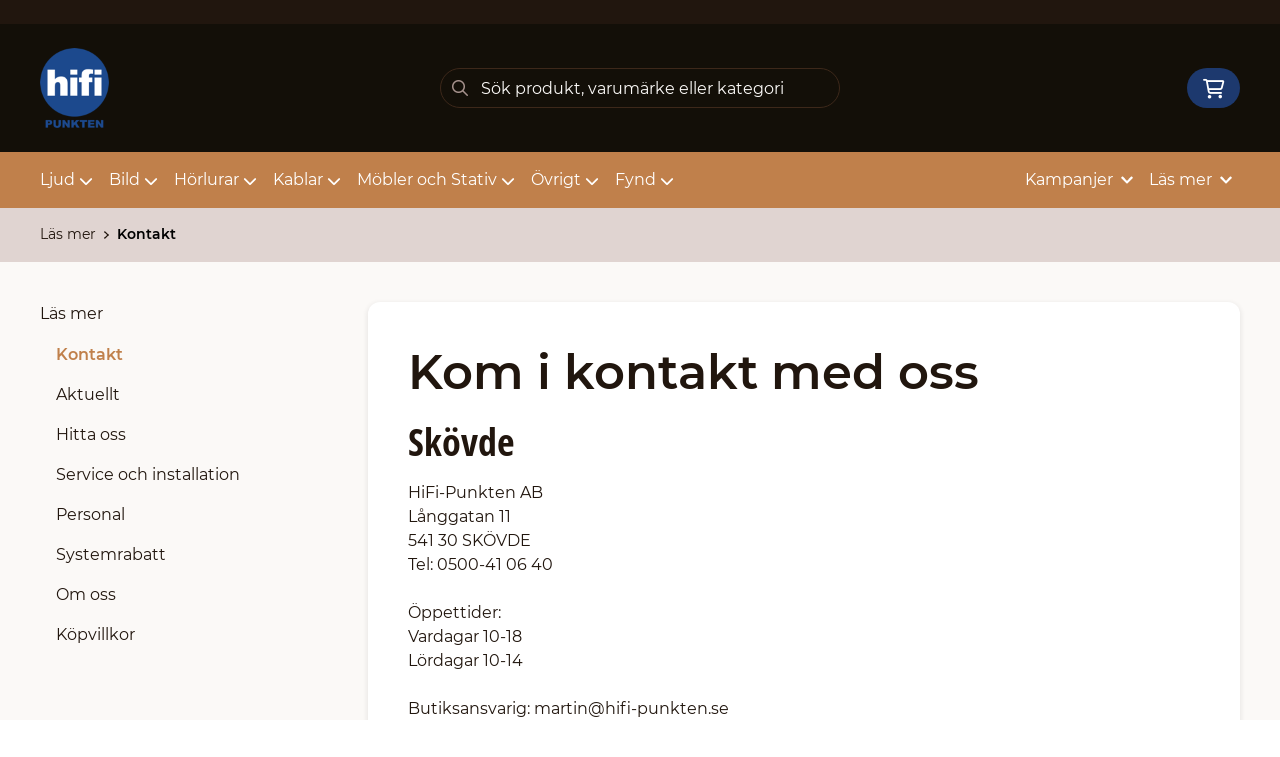

--- FILE ---
content_type: text/html; charset=UTF-8
request_url: https://www.hifi-punkten.se/sidor/kontakt
body_size: 12716
content:
<!doctype html>
    <html lang="sv">

<head>
    <meta charset="utf-8">
    <meta http-equiv="Content-language" content="sv">
    <meta name="viewport" content="width=device-width,initial-scale=1">
    <meta name="csrf-token" content="6f112358deac71cc2cdbe1141c18532b">
    <meta name="description" content="Klicka här för att komma i kontakt med oss." />
<meta name="title" content="Kontakt - HiFi-Punkten" />
<title>Kontakt - HiFi-Punkten</title>            <link rel="canonical" href="https://www.hifi-punkten.se/sidor/kontakt"/>
        <meta name="google-site-verification" content="JeF0I0LFavxbd4wrSCFIwNRiIqlpako4JSBd3IO3TQ0" />
                    <meta
    property="og:title"
    content="Kontakt - HiFi-Punkten"
/>
<meta property="og:type" content="website"/>
<meta property="og:url" content="https://www.hifi-punkten.se/sidor/kontakt"/>

<meta property="og:image" content="https://www.hifi-punkten.se/images/themes/hifipunkten/logo/logo_large.png"/>
<meta property="og:site_name" content="HiFi-Punkten"/>
<meta
    property="og:description"
    content="Klicka här för att komma i kontakt med oss."
/>

    <link type="text/css" rel="stylesheet" href="/css/themes/hifipunkten/app.css?v=1759145575">
    <link
    rel="apple-touch-icon" sizes="180x180"
    href="https://www.hifi-punkten.se/images/themes/hifipunkten/favicons/apple-touch-icon.png"
>
<link
    rel="icon" type="image/png" sizes="196x196"
    href="https://www.hifi-punkten.se/images/themes/hifipunkten/favicons/favicon_196x196.png"
>
<link
    rel="icon" type="image/png" sizes="144x144"
    href="https://www.hifi-punkten.se/images/themes/hifipunkten/favicons/favicon_144x144.png"
>
<link
    rel="icon" type="image/png" sizes="32x32"
    href="https://www.hifi-punkten.se/images/themes/hifipunkten/favicons/favicon_32x32.png"
>
<link
    rel="icon" type="image/png" sizes="16x16"
    href="https://www.hifi-punkten.se/images/themes/hifipunkten/favicons/favicon.ico"
>    <meta name="theme-color" content="#FFFFFF">
                <link rel="stylesheet" type="text/css" href="/css/printBlade.css" media="print">
    
    <link rel="preload" href="/fontawesome/webfonts/fa-solid-900.woff2" as="font" type="font/woff2" crossorigin>
    <link rel="preload" href="/fontawesome/webfonts/fa-regular-400.woff2" as="font" type="font/woff2" crossorigin>
    
    <link href="/css/fontawesome-all.min.css" rel="stylesheet" />
                            <script defer data-api="/api/pl-event" data-domain="hifi-punkten.se" src="/js/pl.js"></script>
    
    
    <script>
        window.ashop = {
            mobileLogoUrl: '/images/themes/hifipunkten/logo/logo.png',
            logoType: 'logo',
            isMobile: 0,
            levelOneCategoryMenuPrefix: "Allt inom",
            orderedWithTitle: "Andra kunder köpte även",
            themeName: 'hifipunkten',
            siteName: 'HiFi-Punkten',
            termsUrl: 'https://www.hifi-punkten.se/sidor/kopvillkor',
            showOrgPriceInPuffs: true,
            checkoutManualPuffs: [],
            productPuffsHasProductTitle: false,
            productPuffsHasShortDescription: false,
            productPuffHasEnergyLabel: false,
            cookieConsentSettingPrefix: 'cookie_consent_v2_0_',
            ecommerceDisabled: false,
            allowedToShowImages: true,
            hideProductStatus: false,
            hidePriceFilter: false,
            hideSearch: false,
            isOfferTheme: false,
            minimumTwoColProductGrid: false,
            customDiscountPercentageBadge: {
                active: false,
                image: '',
            },
            showMobileLoginLink: true,
            searchInputPlaceholderText: 'Sök produkt, varumärke eller kategori',
            hideMicroBannerCloseBtn: false,
            stickyMicroBanner: false,
        }
    </script>

            </head>

<body
    class="h-full font-primary antialiased leading-normal bg-white"
>
    
    <div id="app" v-cloak>
        <a
            href="#content"
            class="opacity-0 focus:opacity-100 absolute pin-t pin-l bg-utility-darker font-semibold text-white mt-md ml-md py-sm px-lg hidden lg:block"
            tabindex="0"
            style="z-index: 60;"
        >
            Hoppa till huvudinnehåll
            <i class="fas fa-arrow-down ml-sm"></i>
        </a>
        <div class="min-h-screen w-full mx-auto flex flex-col overflow-x-hidden scrolling-touch">
            <div class="header hidden lg:block">
    <header class="w-full">
                                <div class="top-bar">
    <div class="container">
        <div class="top-bar-content flex items-center">
            <div class="md:flex md:items-center">
            </div>

            <div class="flex items-center">
                
                <div class="p-sm pr-0 flex justify-end items-baseline">
    
    
    
    

    
    </div>

                            </div>
        </div>
    </div>
</div>
            <div class="top-header">
                <div class="container">
                    <div class="relative flex items-center py-xl">
                        <div class="flex-1">
                            <a
    class="logo"
    href="/"
>
    <img alt="HiFi-Punkten" src="https://www.hifi-punkten.se/images/themes/hifipunkten/logo/logo.png" class="" loading="eager" />
</a>                        </div>
                        <div class="flex-1">
                            <autocomplete-search></autocomplete-search>
                        </div>
                        <div class="flex-1 flex justify-end">
                                                        <cart-toggler :cart-has-content="false"></cart-toggler>
        <product-added-alert></product-added-alert>
                            </div>
                    </div>
                </div>
            </div>
            </header>
    <div class="top-menu sticky-top-menu">
        <nav role="navigation" class="w-full">
            <div class="container">
                <div
                    class=""
                >
                    <ul class="top-menu-links mb-0 list-reset flex items-center justify-start w-full">
                        <category-dropdown
    :categories="[{&quot;name&quot;:&quot;Ljud&quot;,&quot;url&quot;:&quot;https:\/\/www.hifi-punkten.se\/kategori\/71\/ljud&quot;,&quot;childs&quot;:[{&quot;name&quot;:&quot;H\u00f6gtalare&quot;,&quot;url&quot;:&quot;https:\/\/www.hifi-punkten.se\/kategori\/93\/hoegtalare-2&quot;,&quot;childs&quot;:[{&quot;name&quot;:&quot;B\u00e4rbara&quot;,&quot;url&quot;:&quot;https:\/\/www.hifi-punkten.se\/kategori\/22\/bluetooth&quot;,&quot;parent_category_image&quot;:&quot;&quot;},{&quot;name&quot;:&quot;V\u00e4ggh\u00e4ngda&quot;,&quot;url&quot;:&quot;https:\/\/www.hifi-punkten.se\/kategori\/55\/vaegghaengt&quot;,&quot;parent_category_image&quot;:&quot;&quot;},{&quot;name&quot;:&quot;Soundbars&quot;,&quot;url&quot;:&quot;https:\/\/www.hifi-punkten.se\/kategori\/56\/soundbars&quot;,&quot;parent_category_image&quot;:&quot;&quot;},{&quot;name&quot;:&quot;Tr\u00e5dl\u00f6sa&quot;,&quot;url&quot;:&quot;https:\/\/www.hifi-punkten.se\/kategori\/216\/traadloesa-2&quot;,&quot;parent_category_image&quot;:&quot;&quot;},{&quot;name&quot;:&quot;Golvh\u00f6gtalare&quot;,&quot;url&quot;:&quot;https:\/\/www.hifi-punkten.se\/kategori\/33\/golvhoegtalare&quot;,&quot;parent_category_image&quot;:&quot;&quot;},{&quot;name&quot;:&quot;Stativ\/surroundh\u00f6gtalare&quot;,&quot;url&quot;:&quot;https:\/\/www.hifi-punkten.se\/kategori\/36\/stativ-surroundhoegtalare&quot;,&quot;parent_category_image&quot;:&quot;&quot;},{&quot;name&quot;:&quot;Subwooferh\u00f6gtalare&quot;,&quot;url&quot;:&quot;https:\/\/www.hifi-punkten.se\/kategori\/43\/subwooferhoegtalare&quot;,&quot;parent_category_image&quot;:&quot;&quot;},{&quot;name&quot;:&quot;Centerh\u00f6gtalare&quot;,&quot;url&quot;:&quot;https:\/\/www.hifi-punkten.se\/kategori\/53\/centerhoegtalare&quot;,&quot;parent_category_image&quot;:&quot;&quot;},{&quot;name&quot;:&quot;Aktiva&quot;,&quot;url&quot;:&quot;https:\/\/www.hifi-punkten.se\/kategori\/101\/aktiva&quot;,&quot;parent_category_image&quot;:&quot;&quot;},{&quot;name&quot;:&quot;Installation \/ Utomhus&quot;,&quot;url&quot;:&quot;https:\/\/www.hifi-punkten.se\/kategori\/25\/installation-utomhus&quot;,&quot;parent_category_image&quot;:&quot;&quot;},{&quot;name&quot;:&quot;Tillbeh\u00f6r&quot;,&quot;url&quot;:&quot;https:\/\/www.hifi-punkten.se\/kategori\/100\/tillbehoer-4&quot;,&quot;parent_category_image&quot;:&quot;&quot;},{&quot;name&quot;:&quot;H\u00f6gtalarpaket&quot;,&quot;url&quot;:&quot;https:\/\/www.hifi-punkten.se\/kategori\/49\/hembiopaket&quot;,&quot;parent_category_image&quot;:&quot;&quot;}]},{&quot;name&quot;:&quot;Stereo f\u00f6rst\u00e4rkare&quot;,&quot;url&quot;:&quot;https:\/\/www.hifi-punkten.se\/kategori\/107\/2-kanals-foerstaerkare&quot;,&quot;childs&quot;:[{&quot;name&quot;:&quot;Integrerade&quot;,&quot;url&quot;:&quot;https:\/\/www.hifi-punkten.se\/kategori\/35\/stereofoerstaerkare-receiver&quot;,&quot;parent_category_image&quot;:&quot;&quot;},{&quot;name&quot;:&quot;F\u00f6rsteg&quot;,&quot;url&quot;:&quot;https:\/\/www.hifi-punkten.se\/kategori\/34\/stereofoersteg-slutsteg&quot;,&quot;parent_category_image&quot;:&quot;&quot;},{&quot;name&quot;:&quot;Slutsteg&quot;,&quot;url&quot;:&quot;https:\/\/www.hifi-punkten.se\/kategori\/237\/slutsteg&quot;,&quot;parent_category_image&quot;:&quot;&quot;}]},{&quot;name&quot;:&quot;Hemmabio F\u00f6rst\u00e4rkare&quot;,&quot;url&quot;:&quot;https:\/\/www.hifi-punkten.se\/kategori\/110\/maangkanal-surround-foerstaerkare&quot;,&quot;childs&quot;:[{&quot;name&quot;:&quot;Integrerade&quot;,&quot;url&quot;:&quot;https:\/\/www.hifi-punkten.se\/kategori\/23\/biofoerstaerkare&quot;,&quot;parent_category_image&quot;:&quot;&quot;},{&quot;name&quot;:&quot;F\u00f6rsteg&quot;,&quot;url&quot;:&quot;https:\/\/www.hifi-punkten.se\/kategori\/24\/bioprocessor-slutsteg&quot;,&quot;parent_category_image&quot;:&quot;&quot;},{&quot;name&quot;:&quot;Slutsteg&quot;,&quot;url&quot;:&quot;https:\/\/www.hifi-punkten.se\/kategori\/238\/slusteg&quot;,&quot;parent_category_image&quot;:&quot;&quot;}]},{&quot;name&quot;:&quot;Skivspelare&quot;,&quot;url&quot;:&quot;https:\/\/www.hifi-punkten.se\/kategori\/2\/skivspelare&quot;,&quot;childs&quot;:[{&quot;name&quot;:&quot;Vinylspelare&quot;,&quot;url&quot;:&quot;https:\/\/www.hifi-punkten.se\/kategori\/28\/vinylspelare&quot;,&quot;parent_category_image&quot;:&quot;&quot;},{&quot;name&quot;:&quot;Tillbeh\u00f6r&quot;,&quot;url&quot;:&quot;https:\/\/www.hifi-punkten.se\/kategori\/212\/mattor&quot;,&quot;parent_category_image&quot;:&quot;&quot;},{&quot;name&quot;:&quot;Drivremmar&quot;,&quot;url&quot;:&quot;https:\/\/www.hifi-punkten.se\/kategori\/220\/drivremmar&quot;,&quot;parent_category_image&quot;:&quot;&quot;},{&quot;name&quot;:&quot;RIAA-steg&quot;,&quot;url&quot;:&quot;https:\/\/www.hifi-punkten.se\/kategori\/20\/riaa-steg&quot;,&quot;parent_category_image&quot;:&quot;&quot;},{&quot;name&quot;:&quot;Pickuper&quot;,&quot;url&quot;:&quot;https:\/\/www.hifi-punkten.se\/kategori\/38\/pickuper&quot;,&quot;parent_category_image&quot;:&quot;&quot;},{&quot;name&quot;:&quot;Reng\u00f6ring&quot;,&quot;url&quot;:&quot;https:\/\/www.hifi-punkten.se\/kategori\/122\/rengoering&quot;,&quot;parent_category_image&quot;:&quot;&quot;}]},{&quot;name&quot;:&quot;N\u00e4tverksspelare&quot;,&quot;url&quot;:&quot;https:\/\/www.hifi-punkten.se\/kategori\/120\/streaming&quot;,&quot;childs&quot;:[{&quot;name&quot;:&quot;N\u00e4tverkspelare&quot;,&quot;url&quot;:&quot;https:\/\/www.hifi-punkten.se\/kategori\/58\/naetverkspelare-streaming&quot;,&quot;parent_category_image&quot;:&quot;&quot;}]},{&quot;name&quot;:&quot;Smarth\u00f6gtalare&quot;,&quot;url&quot;:&quot;https:\/\/www.hifi-punkten.se\/kategori\/234\/multiroom&quot;,&quot;childs&quot;:[{&quot;name&quot;:&quot;H\u00f6gtalare&quot;,&quot;url&quot;:&quot;https:\/\/www.hifi-punkten.se\/kategori\/235\/hoegtalare&quot;,&quot;parent_category_image&quot;:&quot;&quot;}]},{&quot;name&quot;:&quot;CD-spelare&quot;,&quot;url&quot;:&quot;https:\/\/www.hifi-punkten.se\/kategori\/105\/cd-spelare-2&quot;,&quot;childs&quot;:[{&quot;name&quot;:&quot;CD-spelare&quot;,&quot;url&quot;:&quot;https:\/\/www.hifi-punkten.se\/kategori\/40\/cd-spelare&quot;,&quot;parent_category_image&quot;:&quot;&quot;}]},{&quot;name&quot;:&quot;DAC \/ Omvandlare&quot;,&quot;url&quot;:&quot;https:\/\/www.hifi-punkten.se\/kategori\/119\/dac-konverterare&quot;,&quot;childs&quot;:[{&quot;name&quot;:&quot;DAC&quot;,&quot;url&quot;:&quot;https:\/\/www.hifi-punkten.se\/kategori\/188\/dac-konverterare-2&quot;,&quot;parent_category_image&quot;:&quot;&quot;},{&quot;name&quot;:&quot;\u00d6vriga konverterare&quot;,&quot;url&quot;:&quot;https:\/\/www.hifi-punkten.se\/kategori\/189\/oevriga-konverterare&quot;,&quot;parent_category_image&quot;:&quot;&quot;}]},{&quot;name&quot;:&quot;Kablar&quot;,&quot;url&quot;:&quot;https:\/\/www.hifi-punkten.se\/kategori\/121\/kablar-4&quot;,&quot;childs&quot;:[{&quot;name&quot;:&quot;H\u00f6gtalarkablar&quot;,&quot;url&quot;:&quot;https:\/\/www.hifi-punkten.se\/kategori\/167\/hoegtalarkablar-3&quot;,&quot;parent_category_image&quot;:&quot;&quot;},{&quot;name&quot;:&quot;Signalkablar&quot;,&quot;url&quot;:&quot;https:\/\/www.hifi-punkten.se\/kategori\/168\/signalkablar-2&quot;,&quot;parent_category_image&quot;:&quot;&quot;},{&quot;name&quot;:&quot;Datakablar&quot;,&quot;url&quot;:&quot;https:\/\/www.hifi-punkten.se\/kategori\/169\/data-2&quot;,&quot;parent_category_image&quot;:&quot;&quot;},{&quot;name&quot;:&quot;Str\u00f6mkablar&quot;,&quot;url&quot;:&quot;https:\/\/www.hifi-punkten.se\/kategori\/170\/stroem-3&quot;,&quot;parent_category_image&quot;:&quot;&quot;},{&quot;name&quot;:&quot;Subbaskablar&quot;,&quot;url&quot;:&quot;https:\/\/www.hifi-punkten.se\/kategori\/176\/subbaskablar-2&quot;,&quot;parent_category_image&quot;:&quot;&quot;},{&quot;name&quot;:&quot;Kontakter&quot;,&quot;url&quot;:&quot;https:\/\/www.hifi-punkten.se\/kategori\/178\/kontakter-3&quot;,&quot;parent_category_image&quot;:&quot;&quot;}]},{&quot;name&quot;:&quot;Str\u00f6m&quot;,&quot;url&quot;:&quot;https:\/\/www.hifi-punkten.se\/kategori\/113\/stroem&quot;,&quot;childs&quot;:[{&quot;name&quot;:&quot;Kablar&quot;,&quot;url&quot;:&quot;https:\/\/www.hifi-punkten.se\/kategori\/114\/kablar-3&quot;,&quot;parent_category_image&quot;:&quot;&quot;},{&quot;name&quot;:&quot;Grendosor\/Renare&quot;,&quot;url&quot;:&quot;https:\/\/www.hifi-punkten.se\/kategori\/115\/grendosor-renare&quot;,&quot;parent_category_image&quot;:&quot;&quot;},{&quot;name&quot;:&quot;\u00d6vrigt&quot;,&quot;url&quot;:&quot;https:\/\/www.hifi-punkten.se\/kategori\/202\/oevrigt-5&quot;,&quot;parent_category_image&quot;:&quot;&quot;}]},{&quot;name&quot;:&quot;Radio&quot;,&quot;url&quot;:&quot;https:\/\/www.hifi-punkten.se\/kategori\/116\/radio-2&quot;,&quot;childs&quot;:[{&quot;name&quot;:&quot;Radiodel&quot;,&quot;url&quot;:&quot;https:\/\/www.hifi-punkten.se\/kategori\/117\/radiodel&quot;,&quot;parent_category_image&quot;:&quot;&quot;},{&quot;name&quot;:&quot;Radioapparat&quot;,&quot;url&quot;:&quot;https:\/\/www.hifi-punkten.se\/kategori\/118\/radioapparat&quot;,&quot;parent_category_image&quot;:&quot;&quot;}]},{&quot;name&quot;:&quot;DAP spelare&quot;,&quot;url&quot;:&quot;https:\/\/www.hifi-punkten.se\/kategori\/106\/allt-i-ett&quot;,&quot;childs&quot;:[{&quot;name&quot;:&quot;DAP-Spelare&quot;,&quot;url&quot;:&quot;https:\/\/www.hifi-punkten.se\/kategori\/194\/allt-i-ett-2&quot;,&quot;parent_category_image&quot;:&quot;&quot;}]},{&quot;name&quot;:&quot;Kasettd\u00e4ck&quot;,&quot;url&quot;:&quot;https:\/\/www.hifi-punkten.se\/kategori\/247\/kasettdaeck&quot;,&quot;childs&quot;:[{&quot;name&quot;:&quot;Kassettd\u00e4ck&quot;,&quot;url&quot;:&quot;https:\/\/www.hifi-punkten.se\/kategori\/248\/kasettdaeck-2&quot;,&quot;parent_category_image&quot;:&quot;&quot;}]},{&quot;name&quot;:&quot;Akustik&quot;,&quot;url&quot;:&quot;https:\/\/www.hifi-punkten.se\/kategori\/173\/akustik&quot;,&quot;childs&quot;:[{&quot;name&quot;:&quot;Absorbenter&quot;,&quot;url&quot;:&quot;https:\/\/www.hifi-punkten.se\/kategori\/175\/paneler&quot;,&quot;parent_category_image&quot;:&quot;&quot;},{&quot;name&quot;:&quot;Vibrationsd\u00e4mpning&quot;,&quot;url&quot;:&quot;https:\/\/www.hifi-punkten.se\/kategori\/187\/vibrationsdaempning-2&quot;,&quot;parent_category_image&quot;:&quot;&quot;},{&quot;name&quot;:&quot;Diffusorer&quot;,&quot;url&quot;:&quot;https:\/\/www.hifi-punkten.se\/kategori\/249\/diffusorer&quot;,&quot;parent_category_image&quot;:&quot;&quot;}]},{&quot;name&quot;:&quot;Paketl\u00f6sningar&quot;,&quot;url&quot;:&quot;https:\/\/www.hifi-punkten.se\/kategori\/191\/system&quot;,&quot;childs&quot;:[{&quot;name&quot;:&quot;Stereopaket&quot;,&quot;url&quot;:&quot;https:\/\/www.hifi-punkten.se\/kategori\/192\/stereosystem&quot;,&quot;parent_category_image&quot;:&quot;&quot;},{&quot;name&quot;:&quot;Surroundpaket&quot;,&quot;url&quot;:&quot;https:\/\/www.hifi-punkten.se\/kategori\/193\/biosystem&quot;,&quot;parent_category_image&quot;:&quot;&quot;}]},{&quot;name&quot;:&quot;Tillbeh\u00f6r&quot;,&quot;url&quot;:&quot;https:\/\/www.hifi-punkten.se\/kategori\/185\/tillbehoer-6&quot;,&quot;childs&quot;:[{&quot;name&quot;:&quot;Tr\u00e5dl\u00f6s \u00d6verf\u00f6ring&quot;,&quot;url&quot;:&quot;https:\/\/www.hifi-punkten.se\/kategori\/59\/traadloes-oeverfoering&quot;,&quot;parent_category_image&quot;:&quot;&quot;},{&quot;name&quot;:&quot;Vibrationsd\u00e4mpning&quot;,&quot;url&quot;:&quot;https:\/\/www.hifi-punkten.se\/kategori\/186\/daempfoetter&quot;,&quot;parent_category_image&quot;:&quot;&quot;},{&quot;name&quot;:&quot;\u00d6vrigt&quot;,&quot;url&quot;:&quot;https:\/\/www.hifi-punkten.se\/kategori\/228\/oevrigt-8&quot;,&quot;parent_category_image&quot;:&quot;&quot;},{&quot;name&quot;:&quot;Reservdelar&quot;,&quot;url&quot;:&quot;https:\/\/www.hifi-punkten.se\/kategori\/229\/reservdelar-2&quot;,&quot;parent_category_image&quot;:&quot;&quot;}]}]},{&quot;name&quot;:&quot;Bild&quot;,&quot;url&quot;:&quot;https:\/\/www.hifi-punkten.se\/kategori\/70\/bild&quot;,&quot;childs&quot;:[{&quot;name&quot;:&quot;Bluray \/ UHD-spelare&quot;,&quot;url&quot;:&quot;https:\/\/www.hifi-punkten.se\/kategori\/73\/blueray-uhd-spelare&quot;,&quot;childs&quot;:[{&quot;name&quot;:&quot;Bluray\/UHD-spelare&quot;,&quot;url&quot;:&quot;https:\/\/www.hifi-punkten.se\/kategori\/30\/blu-ray-spelare&quot;,&quot;parent_category_image&quot;:&quot;&quot;}]},{&quot;name&quot;:&quot;Projektor&quot;,&quot;url&quot;:&quot;https:\/\/www.hifi-punkten.se\/kategori\/75\/projektorer-2&quot;,&quot;childs&quot;:[{&quot;name&quot;:&quot;Hemmabio&quot;,&quot;url&quot;:&quot;https:\/\/www.hifi-punkten.se\/kategori\/67\/projektorer&quot;,&quot;parent_category_image&quot;:&quot;&quot;}]},{&quot;name&quot;:&quot;TV&quot;,&quot;url&quot;:&quot;https:\/\/www.hifi-punkten.se\/kategori\/76\/tv-2&quot;,&quot;childs&quot;:[{&quot;name&quot;:&quot;48\&quot; eller mindre&quot;,&quot;url&quot;:&quot;https:\/\/www.hifi-punkten.se\/kategori\/137\/mindre-aen-49&quot;,&quot;parent_category_image&quot;:&quot;&quot;},{&quot;name&quot;:&quot;49\&quot; eller st\u00f6rre&quot;,&quot;url&quot;:&quot;https:\/\/www.hifi-punkten.se\/kategori\/138\/stoerre-aen-50&quot;,&quot;parent_category_image&quot;:&quot;&quot;}]},{&quot;name&quot;:&quot;Projektorduk&quot;,&quot;url&quot;:&quot;https:\/\/www.hifi-punkten.se\/kategori\/74\/projektordukar-2&quot;,&quot;childs&quot;:[{&quot;name&quot;:&quot;Ramsp\u00e4nda&quot;,&quot;url&quot;:&quot;https:\/\/www.hifi-punkten.se\/kategori\/41\/projektordukar&quot;,&quot;parent_category_image&quot;:&quot;&quot;},{&quot;name&quot;:&quot;Manuella&quot;,&quot;url&quot;:&quot;https:\/\/www.hifi-punkten.se\/kategori\/83\/manuella&quot;,&quot;parent_category_image&quot;:&quot;&quot;},{&quot;name&quot;:&quot;Motordrivna&quot;,&quot;url&quot;:&quot;https:\/\/www.hifi-punkten.se\/kategori\/84\/motordrivna&quot;,&quot;parent_category_image&quot;:&quot;&quot;}]},{&quot;name&quot;:&quot;Kablar&quot;,&quot;url&quot;:&quot;https:\/\/www.hifi-punkten.se\/kategori\/164\/kablar-6&quot;,&quot;childs&quot;:[{&quot;name&quot;:&quot;HDMI&quot;,&quot;url&quot;:&quot;https:\/\/www.hifi-punkten.se\/kategori\/165\/hdmi-2&quot;,&quot;parent_category_image&quot;:&quot;&quot;},{&quot;name&quot;:&quot;\u00d6vriga bildkablar&quot;,&quot;url&quot;:&quot;https:\/\/www.hifi-punkten.se\/kategori\/166\/oevriga-bildkablar-2&quot;,&quot;parent_category_image&quot;:&quot;&quot;}]},{&quot;name&quot;:&quot;Tillbeh\u00f6r&quot;,&quot;url&quot;:&quot;https:\/\/www.hifi-punkten.se\/kategori\/77\/tillbehoer-2&quot;,&quot;childs&quot;:[{&quot;name&quot;:&quot;Projektorf\u00e4ste&quot;,&quot;url&quot;:&quot;https:\/\/www.hifi-punkten.se\/kategori\/79\/projektorfaeste&quot;,&quot;parent_category_image&quot;:&quot;&quot;},{&quot;name&quot;:&quot;TV-f\u00e4ste&quot;,&quot;url&quot;:&quot;https:\/\/www.hifi-punkten.se\/kategori\/80\/tv-faeste&quot;,&quot;parent_category_image&quot;:&quot;&quot;},{&quot;name&quot;:&quot;Bildv\u00e4xel&quot;,&quot;url&quot;:&quot;https:\/\/www.hifi-punkten.se\/kategori\/81\/bildvaexel&quot;,&quot;parent_category_image&quot;:&quot;&quot;},{&quot;name&quot;:&quot;Tr\u00e5dl\u00f6s \u00f6verf\u00f6ring&quot;,&quot;url&quot;:&quot;https:\/\/www.hifi-punkten.se\/kategori\/219\/traadloes-oeverfoering-2&quot;,&quot;parent_category_image&quot;:&quot;&quot;},{&quot;name&quot;:&quot;\u00d6vrigt&quot;,&quot;url&quot;:&quot;https:\/\/www.hifi-punkten.se\/kategori\/227\/oevrigt&quot;,&quot;parent_category_image&quot;:&quot;&quot;}]}]},{&quot;name&quot;:&quot;H\u00f6rlurar&quot;,&quot;url&quot;:&quot;https:\/\/www.hifi-punkten.se\/kategori\/72\/hoerlurar-2&quot;,&quot;childs&quot;:[{&quot;name&quot;:&quot;Tr\u00e5dl\u00f6sa&quot;,&quot;url&quot;:&quot;https:\/\/www.hifi-punkten.se\/kategori\/85\/traadloesa&quot;,&quot;childs&quot;:[{&quot;name&quot;:&quot;In-Ear&quot;,&quot;url&quot;:&quot;https:\/\/www.hifi-punkten.se\/kategori\/89\/in-ear-2&quot;,&quot;parent_category_image&quot;:&quot;&quot;},{&quot;name&quot;:&quot;On\/Over Ear&quot;,&quot;url&quot;:&quot;https:\/\/www.hifi-punkten.se\/kategori\/90\/on-over-ear-2&quot;,&quot;parent_category_image&quot;:&quot;&quot;}]},{&quot;name&quot;:&quot;Kabelbunden&quot;,&quot;url&quot;:&quot;https:\/\/www.hifi-punkten.se\/kategori\/86\/kabel&quot;,&quot;childs&quot;:[{&quot;name&quot;:&quot;\u00d6ppna h\u00f6rlurar&quot;,&quot;url&quot;:&quot;https:\/\/www.hifi-punkten.se\/kategori\/26\/oeppna-hoerlurar&quot;,&quot;parent_category_image&quot;:&quot;&quot;},{&quot;name&quot;:&quot;Slutna h\u00f6rlurar&quot;,&quot;url&quot;:&quot;https:\/\/www.hifi-punkten.se\/kategori\/47\/slutna-hoerlurar&quot;,&quot;parent_category_image&quot;:&quot;&quot;},{&quot;name&quot;:&quot;In-Ear&quot;,&quot;url&quot;:&quot;https:\/\/www.hifi-punkten.se\/kategori\/57\/in-ear-hoerlurar&quot;,&quot;parent_category_image&quot;:&quot;&quot;}]},{&quot;name&quot;:&quot;Tillbeh\u00f6r&quot;,&quot;url&quot;:&quot;https:\/\/www.hifi-punkten.se\/kategori\/91\/tillbehoer-3&quot;,&quot;childs&quot;:[{&quot;name&quot;:&quot;F\u00f6rst\u00e4rkare\/DAC&quot;,&quot;url&quot;:&quot;https:\/\/www.hifi-punkten.se\/kategori\/27\/hoerlursfoerstaerkare&quot;,&quot;parent_category_image&quot;:&quot;&quot;},{&quot;name&quot;:&quot;Kablar&quot;,&quot;url&quot;:&quot;https:\/\/www.hifi-punkten.se\/kategori\/177\/kablar-2&quot;,&quot;parent_category_image&quot;:&quot;&quot;},{&quot;name&quot;:&quot;H\u00f6rlursst\u00e4ll&quot;,&quot;url&quot;:&quot;https:\/\/www.hifi-punkten.se\/kategori\/215\/hoerlursstaell-2&quot;,&quot;parent_category_image&quot;:&quot;&quot;},{&quot;name&quot;:&quot;Tillbeh\u00f6r&quot;,&quot;url&quot;:&quot;https:\/\/www.hifi-punkten.se\/kategori\/223\/tillbehoer&quot;,&quot;parent_category_image&quot;:&quot;&quot;}]}]},{&quot;name&quot;:&quot;Kablar&quot;,&quot;url&quot;:&quot;https:\/\/www.hifi-punkten.se\/kategori\/145\/kablar-5&quot;,&quot;childs&quot;:[{&quot;name&quot;:&quot;H\u00f6gtalarkablar&quot;,&quot;url&quot;:&quot;https:\/\/www.hifi-punkten.se\/kategori\/152\/hoegtalarkablar-2&quot;,&quot;childs&quot;:[{&quot;name&quot;:&quot;F\u00e4rdigterminerade&quot;,&quot;url&quot;:&quot;https:\/\/www.hifi-punkten.se\/kategori\/153\/faerdigterminerade&quot;,&quot;parent_category_image&quot;:&quot;&quot;},{&quot;name&quot;:&quot;L\u00f6smeter&quot;,&quot;url&quot;:&quot;https:\/\/www.hifi-punkten.se\/kategori\/154\/loesmeter&quot;,&quot;parent_category_image&quot;:&quot;&quot;}]},{&quot;name&quot;:&quot;Signalkablar&quot;,&quot;url&quot;:&quot;https:\/\/www.hifi-punkten.se\/kategori\/155\/signalkablar&quot;,&quot;childs&quot;:[{&quot;name&quot;:&quot;Digitala&quot;,&quot;url&quot;:&quot;https:\/\/www.hifi-punkten.se\/kategori\/156\/digitala&quot;,&quot;parent_category_image&quot;:&quot;&quot;},{&quot;name&quot;:&quot;Analoga&quot;,&quot;url&quot;:&quot;https:\/\/www.hifi-punkten.se\/kategori\/157\/analoga&quot;,&quot;parent_category_image&quot;:&quot;&quot;},{&quot;name&quot;:&quot;Subbaskablar&quot;,&quot;url&quot;:&quot;https:\/\/www.hifi-punkten.se\/kategori\/158\/subbaskablar&quot;,&quot;parent_category_image&quot;:&quot;&quot;}]},{&quot;name&quot;:&quot;Bildkablar&quot;,&quot;url&quot;:&quot;https:\/\/www.hifi-punkten.se\/kategori\/149\/bild-2&quot;,&quot;childs&quot;:[{&quot;name&quot;:&quot;HDMI&quot;,&quot;url&quot;:&quot;https:\/\/www.hifi-punkten.se\/kategori\/150\/hdmi&quot;,&quot;parent_category_image&quot;:&quot;&quot;},{&quot;name&quot;:&quot;\u00d6vriga bildkablar&quot;,&quot;url&quot;:&quot;https:\/\/www.hifi-punkten.se\/kategori\/151\/oevriga-bildkablar&quot;,&quot;parent_category_image&quot;:&quot;&quot;}]},{&quot;name&quot;:&quot;Str\u00f6mkablar&quot;,&quot;url&quot;:&quot;https:\/\/www.hifi-punkten.se\/kategori\/146\/stroem-2&quot;,&quot;childs&quot;:[{&quot;name&quot;:&quot;N\u00e4tkablar&quot;,&quot;url&quot;:&quot;https:\/\/www.hifi-punkten.se\/kategori\/37\/naetkablar&quot;,&quot;parent_category_image&quot;:&quot;\/assets\/uploads\/categories\/37\/orig_natkablar.jpg&quot;},{&quot;name&quot;:&quot;Grendosor\/Renare&quot;,&quot;url&quot;:&quot;https:\/\/www.hifi-punkten.se\/kategori\/148\/grendosor-renare-2&quot;,&quot;parent_category_image&quot;:&quot;&quot;},{&quot;name&quot;:&quot;\u00d6vrigt&quot;,&quot;url&quot;:&quot;https:\/\/www.hifi-punkten.se\/kategori\/203\/oevrigt-6&quot;,&quot;parent_category_image&quot;:&quot;&quot;}]},{&quot;name&quot;:&quot;Datakablar&quot;,&quot;url&quot;:&quot;https:\/\/www.hifi-punkten.se\/kategori\/159\/data&quot;,&quot;childs&quot;:[{&quot;name&quot;:&quot;USB&quot;,&quot;url&quot;:&quot;https:\/\/www.hifi-punkten.se\/kategori\/160\/usb&quot;,&quot;parent_category_image&quot;:&quot;&quot;},{&quot;name&quot;:&quot;N\u00e4tverk&quot;,&quot;url&quot;:&quot;https:\/\/www.hifi-punkten.se\/kategori\/161\/naetverk&quot;,&quot;parent_category_image&quot;:&quot;&quot;}]},{&quot;name&quot;:&quot;Kontakter&quot;,&quot;url&quot;:&quot;https:\/\/www.hifi-punkten.se\/kategori\/171\/kontakter-2&quot;,&quot;childs&quot;:[{&quot;name&quot;:&quot;Banankontakter&quot;,&quot;url&quot;:&quot;https:\/\/www.hifi-punkten.se\/kategori\/179\/banankontakter&quot;,&quot;parent_category_image&quot;:&quot;&quot;},{&quot;name&quot;:&quot;Str\u00f6mkontakter&quot;,&quot;url&quot;:&quot;https:\/\/www.hifi-punkten.se\/kategori\/221\/stroemkontakter&quot;,&quot;parent_category_image&quot;:&quot;&quot;},{&quot;name&quot;:&quot;RCA-kontakter&quot;,&quot;url&quot;:&quot;https:\/\/www.hifi-punkten.se\/kategori\/180\/rca-kontakter&quot;,&quot;parent_category_image&quot;:&quot;&quot;},{&quot;name&quot;:&quot;XLR-Kontakter&quot;,&quot;url&quot;:&quot;https:\/\/www.hifi-punkten.se\/kategori\/181\/xlr-kontakter&quot;,&quot;parent_category_image&quot;:&quot;&quot;},{&quot;name&quot;:&quot;Spadkontakter&quot;,&quot;url&quot;:&quot;https:\/\/www.hifi-punkten.se\/kategori\/184\/spadkontakter&quot;,&quot;parent_category_image&quot;:&quot;&quot;},{&quot;name&quot;:&quot;Antennkontakter&quot;,&quot;url&quot;:&quot;https:\/\/www.hifi-punkten.se\/kategori\/182\/antennkontakter&quot;,&quot;parent_category_image&quot;:&quot;&quot;},{&quot;name&quot;:&quot;\u00d6vriga kontakter&quot;,&quot;url&quot;:&quot;https:\/\/www.hifi-punkten.se\/kategori\/183\/oevriga-kontakter&quot;,&quot;parent_category_image&quot;:&quot;&quot;}]},{&quot;name&quot;:&quot;Tillbeh\u00f6r&quot;,&quot;url&quot;:&quot;https:\/\/www.hifi-punkten.se\/kategori\/217\/tillbehoer-kablar&quot;,&quot;childs&quot;:[{&quot;name&quot;:&quot;Kabelmontering&quot;,&quot;url&quot;:&quot;https:\/\/www.hifi-punkten.se\/kategori\/48\/kabelmontering&quot;,&quot;parent_category_image&quot;:&quot;&quot;},{&quot;name&quot;:&quot;Kabelhantering&quot;,&quot;url&quot;:&quot;https:\/\/www.hifi-punkten.se\/kategori\/218\/tillbehoer-kablar-2&quot;,&quot;parent_category_image&quot;:&quot;&quot;}]}]},{&quot;name&quot;:&quot;M\u00f6bler och Stativ&quot;,&quot;url&quot;:&quot;https:\/\/www.hifi-punkten.se\/kategori\/124\/moebler-2&quot;,&quot;childs&quot;:[{&quot;name&quot;:&quot;B\u00e4nkar&quot;,&quot;url&quot;:&quot;https:\/\/www.hifi-punkten.se\/kategori\/126\/baenkar&quot;,&quot;childs&quot;:[{&quot;name&quot;:&quot;Hifi-rack&quot;,&quot;url&quot;:&quot;https:\/\/www.hifi-punkten.se\/kategori\/127\/hifi-rack&quot;,&quot;parent_category_image&quot;:&quot;&quot;},{&quot;name&quot;:&quot;Tv-b\u00e4nkar&quot;,&quot;url&quot;:&quot;https:\/\/www.hifi-punkten.se\/kategori\/128\/tv-baenkar&quot;,&quot;parent_category_image&quot;:&quot;&quot;}]},{&quot;name&quot;:&quot;H\u00f6gtalarstativ&quot;,&quot;url&quot;:&quot;https:\/\/www.hifi-punkten.se\/kategori\/125\/hoegtalarstativ-2&quot;,&quot;childs&quot;:[{&quot;name&quot;:&quot;H\u00f6gtalarstativ&quot;,&quot;url&quot;:&quot;https:\/\/www.hifi-punkten.se\/kategori\/39\/hoegtalarstativ&quot;,&quot;parent_category_image&quot;:&quot;&quot;},{&quot;name&quot;:&quot;V\u00e4gg och Takf\u00e4ste&quot;,&quot;url&quot;:&quot;https:\/\/www.hifi-punkten.se\/kategori\/132\/hoegtalarfaeste&quot;,&quot;parent_category_image&quot;:&quot;&quot;},{&quot;name&quot;:&quot;\u00d6vriga stativ&quot;,&quot;url&quot;:&quot;https:\/\/www.hifi-punkten.se\/kategori\/208\/oevriga-stativ&quot;,&quot;parent_category_image&quot;:&quot;&quot;}]},{&quot;name&quot;:&quot;\u00d6vriga m\u00f6bler&quot;,&quot;url&quot;:&quot;https:\/\/www.hifi-punkten.se\/kategori\/129\/oevrigt-2&quot;,&quot;childs&quot;:[{&quot;name&quot;:&quot;Tv-f\u00e4ste&quot;,&quot;url&quot;:&quot;https:\/\/www.hifi-punkten.se\/kategori\/130\/tv-faeste-2&quot;,&quot;parent_category_image&quot;:&quot;&quot;},{&quot;name&quot;:&quot;Projektorf\u00e4ste&quot;,&quot;url&quot;:&quot;https:\/\/www.hifi-punkten.se\/kategori\/131\/projektorfaeste-2&quot;,&quot;parent_category_image&quot;:&quot;&quot;},{&quot;name&quot;:&quot;H\u00f6rlursst\u00e4ll&quot;,&quot;url&quot;:&quot;https:\/\/www.hifi-punkten.se\/kategori\/133\/hoerlursstaell&quot;,&quot;parent_category_image&quot;:&quot;&quot;},{&quot;name&quot;:&quot;Tillbeh\u00f6r&quot;,&quot;url&quot;:&quot;https:\/\/www.hifi-punkten.se\/kategori\/134\/tillbehoer-5&quot;,&quot;parent_category_image&quot;:&quot;&quot;}]},{&quot;name&quot;:&quot;Biostolar&quot;,&quot;url&quot;:&quot;https:\/\/www.hifi-punkten.se\/kategori\/141\/biostolar-2&quot;,&quot;childs&quot;:[{&quot;name&quot;:&quot;Biostolar&quot;,&quot;url&quot;:&quot;https:\/\/www.hifi-punkten.se\/kategori\/63\/biostolar&quot;,&quot;parent_category_image&quot;:&quot;&quot;}]},{&quot;name&quot;:&quot;Installationsrack&quot;,&quot;url&quot;:&quot;https:\/\/www.hifi-punkten.se\/kategori\/255\/installationsrack&quot;,&quot;childs&quot;:[{&quot;name&quot;:&quot;Installationsrack&quot;,&quot;url&quot;:&quot;https:\/\/www.hifi-punkten.se\/kategori\/256\/installationsrack-2&quot;,&quot;parent_category_image&quot;:&quot;&quot;}]}]},{&quot;name&quot;:&quot;\u00d6vrigt&quot;,&quot;url&quot;:&quot;https:\/\/www.hifi-punkten.se\/kategori\/144\/oevrigt-3&quot;,&quot;childs&quot;:[{&quot;name&quot;:&quot;Reservdelar&quot;,&quot;url&quot;:&quot;https:\/\/www.hifi-punkten.se\/kategori\/162\/reservdelar&quot;,&quot;childs&quot;:[{&quot;name&quot;:&quot;Elektronr\u00f6r&quot;,&quot;url&quot;:&quot;https:\/\/www.hifi-punkten.se\/kategori\/65\/elektronroer&quot;,&quot;parent_category_image&quot;:&quot;&quot;},{&quot;name&quot;:&quot;Blandat&quot;,&quot;url&quot;:&quot;https:\/\/www.hifi-punkten.se\/kategori\/205\/blandat&quot;,&quot;parent_category_image&quot;:&quot;&quot;},{&quot;name&quot;:&quot;Fj\u00e4rrkontroller&quot;,&quot;url&quot;:&quot;https:\/\/www.hifi-punkten.se\/kategori\/224\/fjaerrkontroller&quot;,&quot;parent_category_image&quot;:&quot;&quot;},{&quot;name&quot;:&quot;Skivspelare&quot;,&quot;url&quot;:&quot;https:\/\/www.hifi-punkten.se\/kategori\/225\/skivspelare-2&quot;,&quot;parent_category_image&quot;:&quot;&quot;},{&quot;name&quot;:&quot;H\u00f6rlurar&quot;,&quot;url&quot;:&quot;https:\/\/www.hifi-punkten.se\/kategori\/226\/hoerlurar&quot;,&quot;parent_category_image&quot;:&quot;&quot;}]},{&quot;name&quot;:&quot;Skivor&quot;,&quot;url&quot;:&quot;https:\/\/www.hifi-punkten.se\/kategori\/195\/cd-skivor&quot;,&quot;childs&quot;:[{&quot;name&quot;:&quot;CD skivor&quot;,&quot;url&quot;:&quot;https:\/\/www.hifi-punkten.se\/kategori\/42\/skivor&quot;,&quot;parent_category_image&quot;:&quot;&quot;},{&quot;name&quot;:&quot;Vinylskivor&quot;,&quot;url&quot;:&quot;https:\/\/www.hifi-punkten.se\/kategori\/62\/vinylskivor&quot;,&quot;parent_category_image&quot;:&quot;&quot;}]},{&quot;name&quot;:&quot;\u00d6vrigt&quot;,&quot;url&quot;:&quot;https:\/\/www.hifi-punkten.se\/kategori\/201\/oevrigt-4&quot;,&quot;childs&quot;:[{&quot;name&quot;:&quot;Installationmaterial&quot;,&quot;url&quot;:&quot;https:\/\/www.hifi-punkten.se\/kategori\/68\/installation&quot;,&quot;parent_category_image&quot;:&quot;&quot;},{&quot;name&quot;:&quot;\u00d6vrigt&quot;,&quot;url&quot;:&quot;https:\/\/www.hifi-punkten.se\/kategori\/204\/oevrigt-7&quot;,&quot;parent_category_image&quot;:&quot;&quot;},{&quot;name&quot;:&quot;V\u00e4xlar&quot;,&quot;url&quot;:&quot;https:\/\/www.hifi-punkten.se\/kategori\/210\/vaexlar&quot;,&quot;parent_category_image&quot;:&quot;&quot;},{&quot;name&quot;:&quot;Split&quot;,&quot;url&quot;:&quot;https:\/\/www.hifi-punkten.se\/kategori\/211\/split&quot;,&quot;parent_category_image&quot;:&quot;&quot;},{&quot;name&quot;:&quot;Lampor&quot;,&quot;url&quot;:&quot;https:\/\/www.hifi-punkten.se\/kategori\/252\/lampor&quot;,&quot;parent_category_image&quot;:&quot;&quot;}]}]},{&quot;name&quot;:&quot;Fynd&quot;,&quot;url&quot;:&quot;https:\/\/www.hifi-punkten.se\/kategori\/1\/produkter&quot;,&quot;childs&quot;:[{&quot;name&quot;:&quot;Begagnat&quot;,&quot;url&quot;:&quot;https:\/\/www.hifi-punkten.se\/kategori\/12\/begagnat&quot;,&quot;childs&quot;:[{&quot;name&quot;:&quot;Begagnat&quot;,&quot;url&quot;:&quot;https:\/\/www.hifi-punkten.se\/kategori\/222\/begagnat-2&quot;,&quot;parent_category_image&quot;:&quot;&quot;}]},{&quot;name&quot;:&quot;Demoex&quot;,&quot;url&quot;:&quot;https:\/\/www.hifi-punkten.se\/kategori\/213\/demoex&quot;,&quot;childs&quot;:[{&quot;name&quot;:&quot;Demoex&quot;,&quot;url&quot;:&quot;https:\/\/www.hifi-punkten.se\/kategori\/214\/demoex-2&quot;,&quot;parent_category_image&quot;:&quot;&quot;}]},{&quot;name&quot;:&quot;Kampanjer&quot;,&quot;url&quot;:&quot;https:\/\/www.hifi-punkten.se\/kategori\/230\/kampanjer&quot;,&quot;childs&quot;:[{&quot;name&quot;:&quot;Kampanjer&quot;,&quot;url&quot;:&quot;https:\/\/www.hifi-punkten.se\/kategori\/231\/kampanjer-2&quot;,&quot;parent_category_image&quot;:&quot;&quot;}]},{&quot;name&quot;:&quot;Minst 25%&quot;,&quot;url&quot;:&quot;https:\/\/www.hifi-punkten.se\/kategori\/245\/40-aars-jubileum-2&quot;,&quot;childs&quot;:[{&quot;name&quot;:&quot;Minst 25%&quot;,&quot;url&quot;:&quot;https:\/\/www.hifi-punkten.se\/kategori\/246\/25-aars-jubileum-3&quot;,&quot;parent_category_image&quot;:&quot;&quot;}]}]}]"
></category-dropdown>

    
    
    
    <li class="ml-auto mr-sm">
        <ul class="list-reset">
            <li>
                            </li>
        </ul>
    </li>

    <toggler
        inline-template
        name="top-menu-pages-campaign"
        :multiple-open="false"
    >
        <li
            class="ml-sm"
        >
            <div
                class="nav-item dropdown"
                v-cloak
            >
                <a
                    role="button"
                    @click.stop="toggle"
                    @keydown.enter.stop="toggle"
                    tabindex="0"
                    :class="{ 'is-active' : toggled }"
                    class="top-menu-link inline-flex items-center"
                >
                    Kampanjer
                    <svg class="fa-blade-icon ml-sm text-xs flex-none" xmlns="http://www.w3.org/2000/svg" viewBox="0 0 448 512"><path fill="currentColor" d="M207.029 381.476L12.686 187.132c-9.373-9.373-9.373-24.569 0-33.941l22.667-22.667c9.357-9.357 24.522-9.375 33.901-.04L224 284.505l154.745-154.021c9.379-9.335 24.544-9.317 33.901.04l22.667 22.667c9.373 9.373 9.373 24.569 0 33.941L240.971 381.476c-9.373 9.372-24.569 9.372-33.942 0z"/></svg>                </a>
            </div>

            <div
                class="dropdown-list-wrapper"
                :class="{ 'is-open': toggled }"
            >
                <div
                    v-if="toggled"
                    class="container flex justify-end"
                >
                    <div class="dropdown-list is-read-more">
                        <on-click-outside :do="toggle">
                            <ul class="list-reset mb-0 flex">
                                                                    <li class="list-column">
                                        <ul class="list-reset mb-0">
                                            <li class="list-item">
                                                                                                    <h5>Kampanjer</h5>
                                                                                            </li>
                                                                                            <li class="list-item">
                                                    <a href="/sidor/sonus-faber-lumina-2">Sonus Faber Lumina</a>
                                                </li>
                                                                                            <li class="list-item">
                                                    <a href="/sidor/yamaha-cashback">Yamaha Cashback</a>
                                                </li>
                                                                                            <li class="list-item">
                                                    <a href="/sidor/marantz-inbyteskampanj">Marantz Inbyteskampanj</a>
                                                </li>
                                                                                    </ul>
                                    </li>
                                                            </ul>
                        </on-click-outside>
                    </div>
                </div>
            </div>
        </li>
    </toggler>

    
    <toggler
        inline-template
        name="top-menu-pages-text"
        :multiple-open="false"
    >
        <li
            class="ml-sm"
        >
            <div
                class="nav-item dropdown"
                v-cloak
            >
                <a
                    role="button"
                    @click.stop="toggle"
                    @keydown.enter.stop="toggle"
                    tabindex="0"
                    :class="{ 'is-active' : toggled }"
                    class="top-menu-link inline-flex items-center"
                >
                    Läs mer
                    <svg class="fa-blade-icon ml-sm text-xs flex-none" xmlns="http://www.w3.org/2000/svg" viewBox="0 0 448 512"><path fill="currentColor" d="M207.029 381.476L12.686 187.132c-9.373-9.373-9.373-24.569 0-33.941l22.667-22.667c9.357-9.357 24.522-9.375 33.901-.04L224 284.505l154.745-154.021c9.379-9.335 24.544-9.317 33.901.04l22.667 22.667c9.373 9.373 9.373 24.569 0 33.941L240.971 381.476c-9.373 9.372-24.569 9.372-33.942 0z"/></svg>                </a>
            </div>

            <div
                class="dropdown-list-wrapper"
                :class="{ 'is-open': toggled }"
            >
                <div
                    v-if="toggled"
                    class="container flex justify-end"
                >
                    <div class="dropdown-list is-read-more">
                        <on-click-outside :do="toggle">
                            <ul class="list-reset mb-0 flex">
                                                                    <li class="list-column">
                                        <ul class="list-reset mb-0">
                                            <li class="list-item">
                                                                                                    <h5>Läs mer</h5>
                                                                                            </li>
                                                                                            <li class="list-item">
                                                    <a href="/sidor/butiksmassa-2025">Butiksmässa 2025</a>
                                                </li>
                                                                                            <li class="list-item">
                                                    <a href="/sidor/kontakt">Kontakt</a>
                                                </li>
                                                                                            <li class="list-item">
                                                    <a href="/sidor/aktuellt">Aktuellt</a>
                                                </li>
                                                                                            <li class="list-item">
                                                    <a href="/sidor/hitta-oss">Hitta oss</a>
                                                </li>
                                                                                            <li class="list-item">
                                                    <a href="/sidor/service-och-installation">Service och installation</a>
                                                </li>
                                                                                            <li class="list-item">
                                                    <a href="/sidor/personal">Personal</a>
                                                </li>
                                                                                            <li class="list-item">
                                                    <a href="/sidor/systemrabatt">Systemrabatt</a>
                                                </li>
                                                                                            <li class="list-item">
                                                    <a href="/sidor/om-oss">Om oss</a>
                                                </li>
                                                                                            <li class="list-item">
                                                    <a href="/sidor/kopvillkor">Köpvillkor</a>
                                                </li>
                                                                                    </ul>
                                    </li>
                                                            </ul>
                        </on-click-outside>
                    </div>
                </div>
            </div>
        </li>
    </toggler>
                    </ul>
                                    </div>
            </div>
        </nav>
    </div>
</div>
            <cart></cart>
            <mobile-navigation
                :menu-pages="JSON.parse('{\u0022about_pages\u0022:[{\u0022title\u0022:\u0022Kampanjer\u0022,\u0022subpages\u0022:[{\u0022active\u0022:false,\u0022title\u0022:\u0022Sonus Faber Lumina\u0022,\u0022url\u0022:\u0022\\\/sidor\\\/sonus-faber-lumina-2\u0022,\u0022heading\u0022:null,\u0022type\u0022:\u0022campaign\u0022},{\u0022active\u0022:false,\u0022title\u0022:\u0022Yamaha Cashback\u0022,\u0022url\u0022:\u0022\\\/sidor\\\/yamaha-cashback\u0022,\u0022heading\u0022:null,\u0022type\u0022:\u0022campaign\u0022},{\u0022active\u0022:false,\u0022title\u0022:\u0022Marantz Inbyteskampanj\u0022,\u0022url\u0022:\u0022\\\/sidor\\\/marantz-inbyteskampanj\u0022,\u0022heading\u0022:null,\u0022type\u0022:\u0022campaign\u0022}],\u0022id\u0022:\u002281\u0022,\u0022heading\u0022:null,\u0022type\u0022:\u0022campaign\u0022,\u0022url\u0022:null},{\u0022title\u0022:\u0022L\\u00e4s mer\u0022,\u0022subpages\u0022:[{\u0022active\u0022:false,\u0022title\u0022:\u0022Butiksm\\u00e4ssa 2025\u0022,\u0022url\u0022:\u0022\\\/sidor\\\/butiksmassa-2025\u0022,\u0022heading\u0022:\u0022Om oss\u0022,\u0022type\u0022:\u0022text\u0022},{\u0022active\u0022:false,\u0022title\u0022:\u0022Kontakt\u0022,\u0022url\u0022:\u0022\\\/sidor\\\/kontakt\u0022,\u0022heading\u0022:\u0022Om oss\u0022,\u0022type\u0022:\u0022text\u0022},{\u0022active\u0022:false,\u0022title\u0022:\u0022Aktuellt\u0022,\u0022url\u0022:\u0022\\\/sidor\\\/aktuellt\u0022,\u0022heading\u0022:\u0022Om oss\u0022,\u0022type\u0022:\u0022text\u0022},{\u0022active\u0022:false,\u0022title\u0022:\u0022Hitta oss\u0022,\u0022url\u0022:\u0022\\\/sidor\\\/hitta-oss\u0022,\u0022heading\u0022:\u0022Om oss\u0022,\u0022type\u0022:\u0022text\u0022},{\u0022active\u0022:false,\u0022title\u0022:\u0022Service och installation\u0022,\u0022url\u0022:\u0022\\\/sidor\\\/service-och-installation\u0022,\u0022heading\u0022:\u0022Om oss\u0022,\u0022type\u0022:\u0022text\u0022},{\u0022active\u0022:false,\u0022title\u0022:\u0022Personal\u0022,\u0022url\u0022:\u0022\\\/sidor\\\/personal\u0022,\u0022heading\u0022:\u0022Om oss\u0022,\u0022type\u0022:\u0022text\u0022},{\u0022active\u0022:false,\u0022title\u0022:\u0022Systemrabatt\u0022,\u0022url\u0022:\u0022\\\/sidor\\\/systemrabatt\u0022,\u0022heading\u0022:\u0022Om oss\u0022,\u0022type\u0022:\u0022text\u0022},{\u0022active\u0022:false,\u0022title\u0022:\u0022Om oss\u0022,\u0022url\u0022:\u0022\\\/sidor\\\/om-oss\u0022,\u0022heading\u0022:\u0022Om oss\u0022,\u0022type\u0022:\u0022text\u0022},{\u0022active\u0022:false,\u0022title\u0022:\u0022K\\u00f6pvillkor\u0022,\u0022url\u0022:\u0022\\\/sidor\\\/kopvillkor\u0022,\u0022heading\u0022:\u0022Om oss\u0022,\u0022type\u0022:\u0022text\u0022}],\u0022id\u0022:\u00224\u0022,\u0022heading\u0022:\u0022Om oss\u0022,\u0022type\u0022:\u0022text\u0022,\u0022url\u0022:null}],\u0022direct_pages\u0022:[],\u0022mainpage_page_type\u0022:null}')"
                :categories="JSON.parse('[{\u0022name\u0022:\u0022Ljud\u0022,\u0022url\u0022:\u0022https:\\\/\\\/www.hifi-punkten.se\\\/kategori\\\/71\\\/ljud\u0022,\u0022childs\u0022:[{\u0022name\u0022:\u0022H\\u00f6gtalare\u0022,\u0022url\u0022:\u0022https:\\\/\\\/www.hifi-punkten.se\\\/kategori\\\/93\\\/hoegtalare-2\u0022,\u0022childs\u0022:[{\u0022name\u0022:\u0022B\\u00e4rbara\u0022,\u0022url\u0022:\u0022https:\\\/\\\/www.hifi-punkten.se\\\/kategori\\\/22\\\/bluetooth\u0022,\u0022parent_category_image\u0022:\u0022\u0022},{\u0022name\u0022:\u0022V\\u00e4ggh\\u00e4ngda\u0022,\u0022url\u0022:\u0022https:\\\/\\\/www.hifi-punkten.se\\\/kategori\\\/55\\\/vaegghaengt\u0022,\u0022parent_category_image\u0022:\u0022\u0022},{\u0022name\u0022:\u0022Soundbars\u0022,\u0022url\u0022:\u0022https:\\\/\\\/www.hifi-punkten.se\\\/kategori\\\/56\\\/soundbars\u0022,\u0022parent_category_image\u0022:\u0022\u0022},{\u0022name\u0022:\u0022Tr\\u00e5dl\\u00f6sa\u0022,\u0022url\u0022:\u0022https:\\\/\\\/www.hifi-punkten.se\\\/kategori\\\/216\\\/traadloesa-2\u0022,\u0022parent_category_image\u0022:\u0022\u0022},{\u0022name\u0022:\u0022Golvh\\u00f6gtalare\u0022,\u0022url\u0022:\u0022https:\\\/\\\/www.hifi-punkten.se\\\/kategori\\\/33\\\/golvhoegtalare\u0022,\u0022parent_category_image\u0022:\u0022\u0022},{\u0022name\u0022:\u0022Stativ\\\/surroundh\\u00f6gtalare\u0022,\u0022url\u0022:\u0022https:\\\/\\\/www.hifi-punkten.se\\\/kategori\\\/36\\\/stativ-surroundhoegtalare\u0022,\u0022parent_category_image\u0022:\u0022\u0022},{\u0022name\u0022:\u0022Subwooferh\\u00f6gtalare\u0022,\u0022url\u0022:\u0022https:\\\/\\\/www.hifi-punkten.se\\\/kategori\\\/43\\\/subwooferhoegtalare\u0022,\u0022parent_category_image\u0022:\u0022\u0022},{\u0022name\u0022:\u0022Centerh\\u00f6gtalare\u0022,\u0022url\u0022:\u0022https:\\\/\\\/www.hifi-punkten.se\\\/kategori\\\/53\\\/centerhoegtalare\u0022,\u0022parent_category_image\u0022:\u0022\u0022},{\u0022name\u0022:\u0022Aktiva\u0022,\u0022url\u0022:\u0022https:\\\/\\\/www.hifi-punkten.se\\\/kategori\\\/101\\\/aktiva\u0022,\u0022parent_category_image\u0022:\u0022\u0022},{\u0022name\u0022:\u0022Installation \\\/ Utomhus\u0022,\u0022url\u0022:\u0022https:\\\/\\\/www.hifi-punkten.se\\\/kategori\\\/25\\\/installation-utomhus\u0022,\u0022parent_category_image\u0022:\u0022\u0022},{\u0022name\u0022:\u0022Tillbeh\\u00f6r\u0022,\u0022url\u0022:\u0022https:\\\/\\\/www.hifi-punkten.se\\\/kategori\\\/100\\\/tillbehoer-4\u0022,\u0022parent_category_image\u0022:\u0022\u0022},{\u0022name\u0022:\u0022H\\u00f6gtalarpaket\u0022,\u0022url\u0022:\u0022https:\\\/\\\/www.hifi-punkten.se\\\/kategori\\\/49\\\/hembiopaket\u0022,\u0022parent_category_image\u0022:\u0022\u0022}]},{\u0022name\u0022:\u0022Stereo f\\u00f6rst\\u00e4rkare\u0022,\u0022url\u0022:\u0022https:\\\/\\\/www.hifi-punkten.se\\\/kategori\\\/107\\\/2-kanals-foerstaerkare\u0022,\u0022childs\u0022:[{\u0022name\u0022:\u0022Integrerade\u0022,\u0022url\u0022:\u0022https:\\\/\\\/www.hifi-punkten.se\\\/kategori\\\/35\\\/stereofoerstaerkare-receiver\u0022,\u0022parent_category_image\u0022:\u0022\u0022},{\u0022name\u0022:\u0022F\\u00f6rsteg\u0022,\u0022url\u0022:\u0022https:\\\/\\\/www.hifi-punkten.se\\\/kategori\\\/34\\\/stereofoersteg-slutsteg\u0022,\u0022parent_category_image\u0022:\u0022\u0022},{\u0022name\u0022:\u0022Slutsteg\u0022,\u0022url\u0022:\u0022https:\\\/\\\/www.hifi-punkten.se\\\/kategori\\\/237\\\/slutsteg\u0022,\u0022parent_category_image\u0022:\u0022\u0022}]},{\u0022name\u0022:\u0022Hemmabio F\\u00f6rst\\u00e4rkare\u0022,\u0022url\u0022:\u0022https:\\\/\\\/www.hifi-punkten.se\\\/kategori\\\/110\\\/maangkanal-surround-foerstaerkare\u0022,\u0022childs\u0022:[{\u0022name\u0022:\u0022Integrerade\u0022,\u0022url\u0022:\u0022https:\\\/\\\/www.hifi-punkten.se\\\/kategori\\\/23\\\/biofoerstaerkare\u0022,\u0022parent_category_image\u0022:\u0022\u0022},{\u0022name\u0022:\u0022F\\u00f6rsteg\u0022,\u0022url\u0022:\u0022https:\\\/\\\/www.hifi-punkten.se\\\/kategori\\\/24\\\/bioprocessor-slutsteg\u0022,\u0022parent_category_image\u0022:\u0022\u0022},{\u0022name\u0022:\u0022Slutsteg\u0022,\u0022url\u0022:\u0022https:\\\/\\\/www.hifi-punkten.se\\\/kategori\\\/238\\\/slusteg\u0022,\u0022parent_category_image\u0022:\u0022\u0022}]},{\u0022name\u0022:\u0022Skivspelare\u0022,\u0022url\u0022:\u0022https:\\\/\\\/www.hifi-punkten.se\\\/kategori\\\/2\\\/skivspelare\u0022,\u0022childs\u0022:[{\u0022name\u0022:\u0022Vinylspelare\u0022,\u0022url\u0022:\u0022https:\\\/\\\/www.hifi-punkten.se\\\/kategori\\\/28\\\/vinylspelare\u0022,\u0022parent_category_image\u0022:\u0022\u0022},{\u0022name\u0022:\u0022Tillbeh\\u00f6r\u0022,\u0022url\u0022:\u0022https:\\\/\\\/www.hifi-punkten.se\\\/kategori\\\/212\\\/mattor\u0022,\u0022parent_category_image\u0022:\u0022\u0022},{\u0022name\u0022:\u0022Drivremmar\u0022,\u0022url\u0022:\u0022https:\\\/\\\/www.hifi-punkten.se\\\/kategori\\\/220\\\/drivremmar\u0022,\u0022parent_category_image\u0022:\u0022\u0022},{\u0022name\u0022:\u0022RIAA-steg\u0022,\u0022url\u0022:\u0022https:\\\/\\\/www.hifi-punkten.se\\\/kategori\\\/20\\\/riaa-steg\u0022,\u0022parent_category_image\u0022:\u0022\u0022},{\u0022name\u0022:\u0022Pickuper\u0022,\u0022url\u0022:\u0022https:\\\/\\\/www.hifi-punkten.se\\\/kategori\\\/38\\\/pickuper\u0022,\u0022parent_category_image\u0022:\u0022\u0022},{\u0022name\u0022:\u0022Reng\\u00f6ring\u0022,\u0022url\u0022:\u0022https:\\\/\\\/www.hifi-punkten.se\\\/kategori\\\/122\\\/rengoering\u0022,\u0022parent_category_image\u0022:\u0022\u0022}]},{\u0022name\u0022:\u0022N\\u00e4tverksspelare\u0022,\u0022url\u0022:\u0022https:\\\/\\\/www.hifi-punkten.se\\\/kategori\\\/120\\\/streaming\u0022,\u0022childs\u0022:[{\u0022name\u0022:\u0022N\\u00e4tverkspelare\u0022,\u0022url\u0022:\u0022https:\\\/\\\/www.hifi-punkten.se\\\/kategori\\\/58\\\/naetverkspelare-streaming\u0022,\u0022parent_category_image\u0022:\u0022\u0022}]},{\u0022name\u0022:\u0022Smarth\\u00f6gtalare\u0022,\u0022url\u0022:\u0022https:\\\/\\\/www.hifi-punkten.se\\\/kategori\\\/234\\\/multiroom\u0022,\u0022childs\u0022:[{\u0022name\u0022:\u0022H\\u00f6gtalare\u0022,\u0022url\u0022:\u0022https:\\\/\\\/www.hifi-punkten.se\\\/kategori\\\/235\\\/hoegtalare\u0022,\u0022parent_category_image\u0022:\u0022\u0022}]},{\u0022name\u0022:\u0022CD-spelare\u0022,\u0022url\u0022:\u0022https:\\\/\\\/www.hifi-punkten.se\\\/kategori\\\/105\\\/cd-spelare-2\u0022,\u0022childs\u0022:[{\u0022name\u0022:\u0022CD-spelare\u0022,\u0022url\u0022:\u0022https:\\\/\\\/www.hifi-punkten.se\\\/kategori\\\/40\\\/cd-spelare\u0022,\u0022parent_category_image\u0022:\u0022\u0022}]},{\u0022name\u0022:\u0022DAC \\\/ Omvandlare\u0022,\u0022url\u0022:\u0022https:\\\/\\\/www.hifi-punkten.se\\\/kategori\\\/119\\\/dac-konverterare\u0022,\u0022childs\u0022:[{\u0022name\u0022:\u0022DAC\u0022,\u0022url\u0022:\u0022https:\\\/\\\/www.hifi-punkten.se\\\/kategori\\\/188\\\/dac-konverterare-2\u0022,\u0022parent_category_image\u0022:\u0022\u0022},{\u0022name\u0022:\u0022\\u00d6vriga konverterare\u0022,\u0022url\u0022:\u0022https:\\\/\\\/www.hifi-punkten.se\\\/kategori\\\/189\\\/oevriga-konverterare\u0022,\u0022parent_category_image\u0022:\u0022\u0022}]},{\u0022name\u0022:\u0022Kablar\u0022,\u0022url\u0022:\u0022https:\\\/\\\/www.hifi-punkten.se\\\/kategori\\\/121\\\/kablar-4\u0022,\u0022childs\u0022:[{\u0022name\u0022:\u0022H\\u00f6gtalarkablar\u0022,\u0022url\u0022:\u0022https:\\\/\\\/www.hifi-punkten.se\\\/kategori\\\/167\\\/hoegtalarkablar-3\u0022,\u0022parent_category_image\u0022:\u0022\u0022},{\u0022name\u0022:\u0022Signalkablar\u0022,\u0022url\u0022:\u0022https:\\\/\\\/www.hifi-punkten.se\\\/kategori\\\/168\\\/signalkablar-2\u0022,\u0022parent_category_image\u0022:\u0022\u0022},{\u0022name\u0022:\u0022Datakablar\u0022,\u0022url\u0022:\u0022https:\\\/\\\/www.hifi-punkten.se\\\/kategori\\\/169\\\/data-2\u0022,\u0022parent_category_image\u0022:\u0022\u0022},{\u0022name\u0022:\u0022Str\\u00f6mkablar\u0022,\u0022url\u0022:\u0022https:\\\/\\\/www.hifi-punkten.se\\\/kategori\\\/170\\\/stroem-3\u0022,\u0022parent_category_image\u0022:\u0022\u0022},{\u0022name\u0022:\u0022Subbaskablar\u0022,\u0022url\u0022:\u0022https:\\\/\\\/www.hifi-punkten.se\\\/kategori\\\/176\\\/subbaskablar-2\u0022,\u0022parent_category_image\u0022:\u0022\u0022},{\u0022name\u0022:\u0022Kontakter\u0022,\u0022url\u0022:\u0022https:\\\/\\\/www.hifi-punkten.se\\\/kategori\\\/178\\\/kontakter-3\u0022,\u0022parent_category_image\u0022:\u0022\u0022}]},{\u0022name\u0022:\u0022Str\\u00f6m\u0022,\u0022url\u0022:\u0022https:\\\/\\\/www.hifi-punkten.se\\\/kategori\\\/113\\\/stroem\u0022,\u0022childs\u0022:[{\u0022name\u0022:\u0022Kablar\u0022,\u0022url\u0022:\u0022https:\\\/\\\/www.hifi-punkten.se\\\/kategori\\\/114\\\/kablar-3\u0022,\u0022parent_category_image\u0022:\u0022\u0022},{\u0022name\u0022:\u0022Grendosor\\\/Renare\u0022,\u0022url\u0022:\u0022https:\\\/\\\/www.hifi-punkten.se\\\/kategori\\\/115\\\/grendosor-renare\u0022,\u0022parent_category_image\u0022:\u0022\u0022},{\u0022name\u0022:\u0022\\u00d6vrigt\u0022,\u0022url\u0022:\u0022https:\\\/\\\/www.hifi-punkten.se\\\/kategori\\\/202\\\/oevrigt-5\u0022,\u0022parent_category_image\u0022:\u0022\u0022}]},{\u0022name\u0022:\u0022Radio\u0022,\u0022url\u0022:\u0022https:\\\/\\\/www.hifi-punkten.se\\\/kategori\\\/116\\\/radio-2\u0022,\u0022childs\u0022:[{\u0022name\u0022:\u0022Radiodel\u0022,\u0022url\u0022:\u0022https:\\\/\\\/www.hifi-punkten.se\\\/kategori\\\/117\\\/radiodel\u0022,\u0022parent_category_image\u0022:\u0022\u0022},{\u0022name\u0022:\u0022Radioapparat\u0022,\u0022url\u0022:\u0022https:\\\/\\\/www.hifi-punkten.se\\\/kategori\\\/118\\\/radioapparat\u0022,\u0022parent_category_image\u0022:\u0022\u0022}]},{\u0022name\u0022:\u0022DAP spelare\u0022,\u0022url\u0022:\u0022https:\\\/\\\/www.hifi-punkten.se\\\/kategori\\\/106\\\/allt-i-ett\u0022,\u0022childs\u0022:[{\u0022name\u0022:\u0022DAP-Spelare\u0022,\u0022url\u0022:\u0022https:\\\/\\\/www.hifi-punkten.se\\\/kategori\\\/194\\\/allt-i-ett-2\u0022,\u0022parent_category_image\u0022:\u0022\u0022}]},{\u0022name\u0022:\u0022Kasettd\\u00e4ck\u0022,\u0022url\u0022:\u0022https:\\\/\\\/www.hifi-punkten.se\\\/kategori\\\/247\\\/kasettdaeck\u0022,\u0022childs\u0022:[{\u0022name\u0022:\u0022Kassettd\\u00e4ck\u0022,\u0022url\u0022:\u0022https:\\\/\\\/www.hifi-punkten.se\\\/kategori\\\/248\\\/kasettdaeck-2\u0022,\u0022parent_category_image\u0022:\u0022\u0022}]},{\u0022name\u0022:\u0022Akustik\u0022,\u0022url\u0022:\u0022https:\\\/\\\/www.hifi-punkten.se\\\/kategori\\\/173\\\/akustik\u0022,\u0022childs\u0022:[{\u0022name\u0022:\u0022Absorbenter\u0022,\u0022url\u0022:\u0022https:\\\/\\\/www.hifi-punkten.se\\\/kategori\\\/175\\\/paneler\u0022,\u0022parent_category_image\u0022:\u0022\u0022},{\u0022name\u0022:\u0022Vibrationsd\\u00e4mpning\u0022,\u0022url\u0022:\u0022https:\\\/\\\/www.hifi-punkten.se\\\/kategori\\\/187\\\/vibrationsdaempning-2\u0022,\u0022parent_category_image\u0022:\u0022\u0022},{\u0022name\u0022:\u0022Diffusorer\u0022,\u0022url\u0022:\u0022https:\\\/\\\/www.hifi-punkten.se\\\/kategori\\\/249\\\/diffusorer\u0022,\u0022parent_category_image\u0022:\u0022\u0022}]},{\u0022name\u0022:\u0022Paketl\\u00f6sningar\u0022,\u0022url\u0022:\u0022https:\\\/\\\/www.hifi-punkten.se\\\/kategori\\\/191\\\/system\u0022,\u0022childs\u0022:[{\u0022name\u0022:\u0022Stereopaket\u0022,\u0022url\u0022:\u0022https:\\\/\\\/www.hifi-punkten.se\\\/kategori\\\/192\\\/stereosystem\u0022,\u0022parent_category_image\u0022:\u0022\u0022},{\u0022name\u0022:\u0022Surroundpaket\u0022,\u0022url\u0022:\u0022https:\\\/\\\/www.hifi-punkten.se\\\/kategori\\\/193\\\/biosystem\u0022,\u0022parent_category_image\u0022:\u0022\u0022}]},{\u0022name\u0022:\u0022Tillbeh\\u00f6r\u0022,\u0022url\u0022:\u0022https:\\\/\\\/www.hifi-punkten.se\\\/kategori\\\/185\\\/tillbehoer-6\u0022,\u0022childs\u0022:[{\u0022name\u0022:\u0022Tr\\u00e5dl\\u00f6s \\u00d6verf\\u00f6ring\u0022,\u0022url\u0022:\u0022https:\\\/\\\/www.hifi-punkten.se\\\/kategori\\\/59\\\/traadloes-oeverfoering\u0022,\u0022parent_category_image\u0022:\u0022\u0022},{\u0022name\u0022:\u0022Vibrationsd\\u00e4mpning\u0022,\u0022url\u0022:\u0022https:\\\/\\\/www.hifi-punkten.se\\\/kategori\\\/186\\\/daempfoetter\u0022,\u0022parent_category_image\u0022:\u0022\u0022},{\u0022name\u0022:\u0022\\u00d6vrigt\u0022,\u0022url\u0022:\u0022https:\\\/\\\/www.hifi-punkten.se\\\/kategori\\\/228\\\/oevrigt-8\u0022,\u0022parent_category_image\u0022:\u0022\u0022},{\u0022name\u0022:\u0022Reservdelar\u0022,\u0022url\u0022:\u0022https:\\\/\\\/www.hifi-punkten.se\\\/kategori\\\/229\\\/reservdelar-2\u0022,\u0022parent_category_image\u0022:\u0022\u0022}]}]},{\u0022name\u0022:\u0022Bild\u0022,\u0022url\u0022:\u0022https:\\\/\\\/www.hifi-punkten.se\\\/kategori\\\/70\\\/bild\u0022,\u0022childs\u0022:[{\u0022name\u0022:\u0022Bluray \\\/ UHD-spelare\u0022,\u0022url\u0022:\u0022https:\\\/\\\/www.hifi-punkten.se\\\/kategori\\\/73\\\/blueray-uhd-spelare\u0022,\u0022childs\u0022:[{\u0022name\u0022:\u0022Bluray\\\/UHD-spelare\u0022,\u0022url\u0022:\u0022https:\\\/\\\/www.hifi-punkten.se\\\/kategori\\\/30\\\/blu-ray-spelare\u0022,\u0022parent_category_image\u0022:\u0022\u0022}]},{\u0022name\u0022:\u0022Projektor\u0022,\u0022url\u0022:\u0022https:\\\/\\\/www.hifi-punkten.se\\\/kategori\\\/75\\\/projektorer-2\u0022,\u0022childs\u0022:[{\u0022name\u0022:\u0022Hemmabio\u0022,\u0022url\u0022:\u0022https:\\\/\\\/www.hifi-punkten.se\\\/kategori\\\/67\\\/projektorer\u0022,\u0022parent_category_image\u0022:\u0022\u0022}]},{\u0022name\u0022:\u0022TV\u0022,\u0022url\u0022:\u0022https:\\\/\\\/www.hifi-punkten.se\\\/kategori\\\/76\\\/tv-2\u0022,\u0022childs\u0022:[{\u0022name\u0022:\u002248\\u0022 eller mindre\u0022,\u0022url\u0022:\u0022https:\\\/\\\/www.hifi-punkten.se\\\/kategori\\\/137\\\/mindre-aen-49\u0022,\u0022parent_category_image\u0022:\u0022\u0022},{\u0022name\u0022:\u002249\\u0022 eller st\\u00f6rre\u0022,\u0022url\u0022:\u0022https:\\\/\\\/www.hifi-punkten.se\\\/kategori\\\/138\\\/stoerre-aen-50\u0022,\u0022parent_category_image\u0022:\u0022\u0022}]},{\u0022name\u0022:\u0022Projektorduk\u0022,\u0022url\u0022:\u0022https:\\\/\\\/www.hifi-punkten.se\\\/kategori\\\/74\\\/projektordukar-2\u0022,\u0022childs\u0022:[{\u0022name\u0022:\u0022Ramsp\\u00e4nda\u0022,\u0022url\u0022:\u0022https:\\\/\\\/www.hifi-punkten.se\\\/kategori\\\/41\\\/projektordukar\u0022,\u0022parent_category_image\u0022:\u0022\u0022},{\u0022name\u0022:\u0022Manuella\u0022,\u0022url\u0022:\u0022https:\\\/\\\/www.hifi-punkten.se\\\/kategori\\\/83\\\/manuella\u0022,\u0022parent_category_image\u0022:\u0022\u0022},{\u0022name\u0022:\u0022Motordrivna\u0022,\u0022url\u0022:\u0022https:\\\/\\\/www.hifi-punkten.se\\\/kategori\\\/84\\\/motordrivna\u0022,\u0022parent_category_image\u0022:\u0022\u0022}]},{\u0022name\u0022:\u0022Kablar\u0022,\u0022url\u0022:\u0022https:\\\/\\\/www.hifi-punkten.se\\\/kategori\\\/164\\\/kablar-6\u0022,\u0022childs\u0022:[{\u0022name\u0022:\u0022HDMI\u0022,\u0022url\u0022:\u0022https:\\\/\\\/www.hifi-punkten.se\\\/kategori\\\/165\\\/hdmi-2\u0022,\u0022parent_category_image\u0022:\u0022\u0022},{\u0022name\u0022:\u0022\\u00d6vriga bildkablar\u0022,\u0022url\u0022:\u0022https:\\\/\\\/www.hifi-punkten.se\\\/kategori\\\/166\\\/oevriga-bildkablar-2\u0022,\u0022parent_category_image\u0022:\u0022\u0022}]},{\u0022name\u0022:\u0022Tillbeh\\u00f6r\u0022,\u0022url\u0022:\u0022https:\\\/\\\/www.hifi-punkten.se\\\/kategori\\\/77\\\/tillbehoer-2\u0022,\u0022childs\u0022:[{\u0022name\u0022:\u0022Projektorf\\u00e4ste\u0022,\u0022url\u0022:\u0022https:\\\/\\\/www.hifi-punkten.se\\\/kategori\\\/79\\\/projektorfaeste\u0022,\u0022parent_category_image\u0022:\u0022\u0022},{\u0022name\u0022:\u0022TV-f\\u00e4ste\u0022,\u0022url\u0022:\u0022https:\\\/\\\/www.hifi-punkten.se\\\/kategori\\\/80\\\/tv-faeste\u0022,\u0022parent_category_image\u0022:\u0022\u0022},{\u0022name\u0022:\u0022Bildv\\u00e4xel\u0022,\u0022url\u0022:\u0022https:\\\/\\\/www.hifi-punkten.se\\\/kategori\\\/81\\\/bildvaexel\u0022,\u0022parent_category_image\u0022:\u0022\u0022},{\u0022name\u0022:\u0022Tr\\u00e5dl\\u00f6s \\u00f6verf\\u00f6ring\u0022,\u0022url\u0022:\u0022https:\\\/\\\/www.hifi-punkten.se\\\/kategori\\\/219\\\/traadloes-oeverfoering-2\u0022,\u0022parent_category_image\u0022:\u0022\u0022},{\u0022name\u0022:\u0022\\u00d6vrigt\u0022,\u0022url\u0022:\u0022https:\\\/\\\/www.hifi-punkten.se\\\/kategori\\\/227\\\/oevrigt\u0022,\u0022parent_category_image\u0022:\u0022\u0022}]}]},{\u0022name\u0022:\u0022H\\u00f6rlurar\u0022,\u0022url\u0022:\u0022https:\\\/\\\/www.hifi-punkten.se\\\/kategori\\\/72\\\/hoerlurar-2\u0022,\u0022childs\u0022:[{\u0022name\u0022:\u0022Tr\\u00e5dl\\u00f6sa\u0022,\u0022url\u0022:\u0022https:\\\/\\\/www.hifi-punkten.se\\\/kategori\\\/85\\\/traadloesa\u0022,\u0022childs\u0022:[{\u0022name\u0022:\u0022In-Ear\u0022,\u0022url\u0022:\u0022https:\\\/\\\/www.hifi-punkten.se\\\/kategori\\\/89\\\/in-ear-2\u0022,\u0022parent_category_image\u0022:\u0022\u0022},{\u0022name\u0022:\u0022On\\\/Over Ear\u0022,\u0022url\u0022:\u0022https:\\\/\\\/www.hifi-punkten.se\\\/kategori\\\/90\\\/on-over-ear-2\u0022,\u0022parent_category_image\u0022:\u0022\u0022}]},{\u0022name\u0022:\u0022Kabelbunden\u0022,\u0022url\u0022:\u0022https:\\\/\\\/www.hifi-punkten.se\\\/kategori\\\/86\\\/kabel\u0022,\u0022childs\u0022:[{\u0022name\u0022:\u0022\\u00d6ppna h\\u00f6rlurar\u0022,\u0022url\u0022:\u0022https:\\\/\\\/www.hifi-punkten.se\\\/kategori\\\/26\\\/oeppna-hoerlurar\u0022,\u0022parent_category_image\u0022:\u0022\u0022},{\u0022name\u0022:\u0022Slutna h\\u00f6rlurar\u0022,\u0022url\u0022:\u0022https:\\\/\\\/www.hifi-punkten.se\\\/kategori\\\/47\\\/slutna-hoerlurar\u0022,\u0022parent_category_image\u0022:\u0022\u0022},{\u0022name\u0022:\u0022In-Ear\u0022,\u0022url\u0022:\u0022https:\\\/\\\/www.hifi-punkten.se\\\/kategori\\\/57\\\/in-ear-hoerlurar\u0022,\u0022parent_category_image\u0022:\u0022\u0022}]},{\u0022name\u0022:\u0022Tillbeh\\u00f6r\u0022,\u0022url\u0022:\u0022https:\\\/\\\/www.hifi-punkten.se\\\/kategori\\\/91\\\/tillbehoer-3\u0022,\u0022childs\u0022:[{\u0022name\u0022:\u0022F\\u00f6rst\\u00e4rkare\\\/DAC\u0022,\u0022url\u0022:\u0022https:\\\/\\\/www.hifi-punkten.se\\\/kategori\\\/27\\\/hoerlursfoerstaerkare\u0022,\u0022parent_category_image\u0022:\u0022\u0022},{\u0022name\u0022:\u0022Kablar\u0022,\u0022url\u0022:\u0022https:\\\/\\\/www.hifi-punkten.se\\\/kategori\\\/177\\\/kablar-2\u0022,\u0022parent_category_image\u0022:\u0022\u0022},{\u0022name\u0022:\u0022H\\u00f6rlursst\\u00e4ll\u0022,\u0022url\u0022:\u0022https:\\\/\\\/www.hifi-punkten.se\\\/kategori\\\/215\\\/hoerlursstaell-2\u0022,\u0022parent_category_image\u0022:\u0022\u0022},{\u0022name\u0022:\u0022Tillbeh\\u00f6r\u0022,\u0022url\u0022:\u0022https:\\\/\\\/www.hifi-punkten.se\\\/kategori\\\/223\\\/tillbehoer\u0022,\u0022parent_category_image\u0022:\u0022\u0022}]}]},{\u0022name\u0022:\u0022Kablar\u0022,\u0022url\u0022:\u0022https:\\\/\\\/www.hifi-punkten.se\\\/kategori\\\/145\\\/kablar-5\u0022,\u0022childs\u0022:[{\u0022name\u0022:\u0022H\\u00f6gtalarkablar\u0022,\u0022url\u0022:\u0022https:\\\/\\\/www.hifi-punkten.se\\\/kategori\\\/152\\\/hoegtalarkablar-2\u0022,\u0022childs\u0022:[{\u0022name\u0022:\u0022F\\u00e4rdigterminerade\u0022,\u0022url\u0022:\u0022https:\\\/\\\/www.hifi-punkten.se\\\/kategori\\\/153\\\/faerdigterminerade\u0022,\u0022parent_category_image\u0022:\u0022\u0022},{\u0022name\u0022:\u0022L\\u00f6smeter\u0022,\u0022url\u0022:\u0022https:\\\/\\\/www.hifi-punkten.se\\\/kategori\\\/154\\\/loesmeter\u0022,\u0022parent_category_image\u0022:\u0022\u0022}]},{\u0022name\u0022:\u0022Signalkablar\u0022,\u0022url\u0022:\u0022https:\\\/\\\/www.hifi-punkten.se\\\/kategori\\\/155\\\/signalkablar\u0022,\u0022childs\u0022:[{\u0022name\u0022:\u0022Digitala\u0022,\u0022url\u0022:\u0022https:\\\/\\\/www.hifi-punkten.se\\\/kategori\\\/156\\\/digitala\u0022,\u0022parent_category_image\u0022:\u0022\u0022},{\u0022name\u0022:\u0022Analoga\u0022,\u0022url\u0022:\u0022https:\\\/\\\/www.hifi-punkten.se\\\/kategori\\\/157\\\/analoga\u0022,\u0022parent_category_image\u0022:\u0022\u0022},{\u0022name\u0022:\u0022Subbaskablar\u0022,\u0022url\u0022:\u0022https:\\\/\\\/www.hifi-punkten.se\\\/kategori\\\/158\\\/subbaskablar\u0022,\u0022parent_category_image\u0022:\u0022\u0022}]},{\u0022name\u0022:\u0022Bildkablar\u0022,\u0022url\u0022:\u0022https:\\\/\\\/www.hifi-punkten.se\\\/kategori\\\/149\\\/bild-2\u0022,\u0022childs\u0022:[{\u0022name\u0022:\u0022HDMI\u0022,\u0022url\u0022:\u0022https:\\\/\\\/www.hifi-punkten.se\\\/kategori\\\/150\\\/hdmi\u0022,\u0022parent_category_image\u0022:\u0022\u0022},{\u0022name\u0022:\u0022\\u00d6vriga bildkablar\u0022,\u0022url\u0022:\u0022https:\\\/\\\/www.hifi-punkten.se\\\/kategori\\\/151\\\/oevriga-bildkablar\u0022,\u0022parent_category_image\u0022:\u0022\u0022}]},{\u0022name\u0022:\u0022Str\\u00f6mkablar\u0022,\u0022url\u0022:\u0022https:\\\/\\\/www.hifi-punkten.se\\\/kategori\\\/146\\\/stroem-2\u0022,\u0022childs\u0022:[{\u0022name\u0022:\u0022N\\u00e4tkablar\u0022,\u0022url\u0022:\u0022https:\\\/\\\/www.hifi-punkten.se\\\/kategori\\\/37\\\/naetkablar\u0022,\u0022parent_category_image\u0022:\u0022\\\/assets\\\/uploads\\\/categories\\\/37\\\/orig_natkablar.jpg\u0022},{\u0022name\u0022:\u0022Grendosor\\\/Renare\u0022,\u0022url\u0022:\u0022https:\\\/\\\/www.hifi-punkten.se\\\/kategori\\\/148\\\/grendosor-renare-2\u0022,\u0022parent_category_image\u0022:\u0022\u0022},{\u0022name\u0022:\u0022\\u00d6vrigt\u0022,\u0022url\u0022:\u0022https:\\\/\\\/www.hifi-punkten.se\\\/kategori\\\/203\\\/oevrigt-6\u0022,\u0022parent_category_image\u0022:\u0022\u0022}]},{\u0022name\u0022:\u0022Datakablar\u0022,\u0022url\u0022:\u0022https:\\\/\\\/www.hifi-punkten.se\\\/kategori\\\/159\\\/data\u0022,\u0022childs\u0022:[{\u0022name\u0022:\u0022USB\u0022,\u0022url\u0022:\u0022https:\\\/\\\/www.hifi-punkten.se\\\/kategori\\\/160\\\/usb\u0022,\u0022parent_category_image\u0022:\u0022\u0022},{\u0022name\u0022:\u0022N\\u00e4tverk\u0022,\u0022url\u0022:\u0022https:\\\/\\\/www.hifi-punkten.se\\\/kategori\\\/161\\\/naetverk\u0022,\u0022parent_category_image\u0022:\u0022\u0022}]},{\u0022name\u0022:\u0022Kontakter\u0022,\u0022url\u0022:\u0022https:\\\/\\\/www.hifi-punkten.se\\\/kategori\\\/171\\\/kontakter-2\u0022,\u0022childs\u0022:[{\u0022name\u0022:\u0022Banankontakter\u0022,\u0022url\u0022:\u0022https:\\\/\\\/www.hifi-punkten.se\\\/kategori\\\/179\\\/banankontakter\u0022,\u0022parent_category_image\u0022:\u0022\u0022},{\u0022name\u0022:\u0022Str\\u00f6mkontakter\u0022,\u0022url\u0022:\u0022https:\\\/\\\/www.hifi-punkten.se\\\/kategori\\\/221\\\/stroemkontakter\u0022,\u0022parent_category_image\u0022:\u0022\u0022},{\u0022name\u0022:\u0022RCA-kontakter\u0022,\u0022url\u0022:\u0022https:\\\/\\\/www.hifi-punkten.se\\\/kategori\\\/180\\\/rca-kontakter\u0022,\u0022parent_category_image\u0022:\u0022\u0022},{\u0022name\u0022:\u0022XLR-Kontakter\u0022,\u0022url\u0022:\u0022https:\\\/\\\/www.hifi-punkten.se\\\/kategori\\\/181\\\/xlr-kontakter\u0022,\u0022parent_category_image\u0022:\u0022\u0022},{\u0022name\u0022:\u0022Spadkontakter\u0022,\u0022url\u0022:\u0022https:\\\/\\\/www.hifi-punkten.se\\\/kategori\\\/184\\\/spadkontakter\u0022,\u0022parent_category_image\u0022:\u0022\u0022},{\u0022name\u0022:\u0022Antennkontakter\u0022,\u0022url\u0022:\u0022https:\\\/\\\/www.hifi-punkten.se\\\/kategori\\\/182\\\/antennkontakter\u0022,\u0022parent_category_image\u0022:\u0022\u0022},{\u0022name\u0022:\u0022\\u00d6vriga kontakter\u0022,\u0022url\u0022:\u0022https:\\\/\\\/www.hifi-punkten.se\\\/kategori\\\/183\\\/oevriga-kontakter\u0022,\u0022parent_category_image\u0022:\u0022\u0022}]},{\u0022name\u0022:\u0022Tillbeh\\u00f6r\u0022,\u0022url\u0022:\u0022https:\\\/\\\/www.hifi-punkten.se\\\/kategori\\\/217\\\/tillbehoer-kablar\u0022,\u0022childs\u0022:[{\u0022name\u0022:\u0022Kabelmontering\u0022,\u0022url\u0022:\u0022https:\\\/\\\/www.hifi-punkten.se\\\/kategori\\\/48\\\/kabelmontering\u0022,\u0022parent_category_image\u0022:\u0022\u0022},{\u0022name\u0022:\u0022Kabelhantering\u0022,\u0022url\u0022:\u0022https:\\\/\\\/www.hifi-punkten.se\\\/kategori\\\/218\\\/tillbehoer-kablar-2\u0022,\u0022parent_category_image\u0022:\u0022\u0022}]}]},{\u0022name\u0022:\u0022M\\u00f6bler och Stativ\u0022,\u0022url\u0022:\u0022https:\\\/\\\/www.hifi-punkten.se\\\/kategori\\\/124\\\/moebler-2\u0022,\u0022childs\u0022:[{\u0022name\u0022:\u0022B\\u00e4nkar\u0022,\u0022url\u0022:\u0022https:\\\/\\\/www.hifi-punkten.se\\\/kategori\\\/126\\\/baenkar\u0022,\u0022childs\u0022:[{\u0022name\u0022:\u0022Hifi-rack\u0022,\u0022url\u0022:\u0022https:\\\/\\\/www.hifi-punkten.se\\\/kategori\\\/127\\\/hifi-rack\u0022,\u0022parent_category_image\u0022:\u0022\u0022},{\u0022name\u0022:\u0022Tv-b\\u00e4nkar\u0022,\u0022url\u0022:\u0022https:\\\/\\\/www.hifi-punkten.se\\\/kategori\\\/128\\\/tv-baenkar\u0022,\u0022parent_category_image\u0022:\u0022\u0022}]},{\u0022name\u0022:\u0022H\\u00f6gtalarstativ\u0022,\u0022url\u0022:\u0022https:\\\/\\\/www.hifi-punkten.se\\\/kategori\\\/125\\\/hoegtalarstativ-2\u0022,\u0022childs\u0022:[{\u0022name\u0022:\u0022H\\u00f6gtalarstativ\u0022,\u0022url\u0022:\u0022https:\\\/\\\/www.hifi-punkten.se\\\/kategori\\\/39\\\/hoegtalarstativ\u0022,\u0022parent_category_image\u0022:\u0022\u0022},{\u0022name\u0022:\u0022V\\u00e4gg och Takf\\u00e4ste\u0022,\u0022url\u0022:\u0022https:\\\/\\\/www.hifi-punkten.se\\\/kategori\\\/132\\\/hoegtalarfaeste\u0022,\u0022parent_category_image\u0022:\u0022\u0022},{\u0022name\u0022:\u0022\\u00d6vriga stativ\u0022,\u0022url\u0022:\u0022https:\\\/\\\/www.hifi-punkten.se\\\/kategori\\\/208\\\/oevriga-stativ\u0022,\u0022parent_category_image\u0022:\u0022\u0022}]},{\u0022name\u0022:\u0022\\u00d6vriga m\\u00f6bler\u0022,\u0022url\u0022:\u0022https:\\\/\\\/www.hifi-punkten.se\\\/kategori\\\/129\\\/oevrigt-2\u0022,\u0022childs\u0022:[{\u0022name\u0022:\u0022Tv-f\\u00e4ste\u0022,\u0022url\u0022:\u0022https:\\\/\\\/www.hifi-punkten.se\\\/kategori\\\/130\\\/tv-faeste-2\u0022,\u0022parent_category_image\u0022:\u0022\u0022},{\u0022name\u0022:\u0022Projektorf\\u00e4ste\u0022,\u0022url\u0022:\u0022https:\\\/\\\/www.hifi-punkten.se\\\/kategori\\\/131\\\/projektorfaeste-2\u0022,\u0022parent_category_image\u0022:\u0022\u0022},{\u0022name\u0022:\u0022H\\u00f6rlursst\\u00e4ll\u0022,\u0022url\u0022:\u0022https:\\\/\\\/www.hifi-punkten.se\\\/kategori\\\/133\\\/hoerlursstaell\u0022,\u0022parent_category_image\u0022:\u0022\u0022},{\u0022name\u0022:\u0022Tillbeh\\u00f6r\u0022,\u0022url\u0022:\u0022https:\\\/\\\/www.hifi-punkten.se\\\/kategori\\\/134\\\/tillbehoer-5\u0022,\u0022parent_category_image\u0022:\u0022\u0022}]},{\u0022name\u0022:\u0022Biostolar\u0022,\u0022url\u0022:\u0022https:\\\/\\\/www.hifi-punkten.se\\\/kategori\\\/141\\\/biostolar-2\u0022,\u0022childs\u0022:[{\u0022name\u0022:\u0022Biostolar\u0022,\u0022url\u0022:\u0022https:\\\/\\\/www.hifi-punkten.se\\\/kategori\\\/63\\\/biostolar\u0022,\u0022parent_category_image\u0022:\u0022\u0022}]},{\u0022name\u0022:\u0022Installationsrack\u0022,\u0022url\u0022:\u0022https:\\\/\\\/www.hifi-punkten.se\\\/kategori\\\/255\\\/installationsrack\u0022,\u0022childs\u0022:[{\u0022name\u0022:\u0022Installationsrack\u0022,\u0022url\u0022:\u0022https:\\\/\\\/www.hifi-punkten.se\\\/kategori\\\/256\\\/installationsrack-2\u0022,\u0022parent_category_image\u0022:\u0022\u0022}]}]},{\u0022name\u0022:\u0022\\u00d6vrigt\u0022,\u0022url\u0022:\u0022https:\\\/\\\/www.hifi-punkten.se\\\/kategori\\\/144\\\/oevrigt-3\u0022,\u0022childs\u0022:[{\u0022name\u0022:\u0022Reservdelar\u0022,\u0022url\u0022:\u0022https:\\\/\\\/www.hifi-punkten.se\\\/kategori\\\/162\\\/reservdelar\u0022,\u0022childs\u0022:[{\u0022name\u0022:\u0022Elektronr\\u00f6r\u0022,\u0022url\u0022:\u0022https:\\\/\\\/www.hifi-punkten.se\\\/kategori\\\/65\\\/elektronroer\u0022,\u0022parent_category_image\u0022:\u0022\u0022},{\u0022name\u0022:\u0022Blandat\u0022,\u0022url\u0022:\u0022https:\\\/\\\/www.hifi-punkten.se\\\/kategori\\\/205\\\/blandat\u0022,\u0022parent_category_image\u0022:\u0022\u0022},{\u0022name\u0022:\u0022Fj\\u00e4rrkontroller\u0022,\u0022url\u0022:\u0022https:\\\/\\\/www.hifi-punkten.se\\\/kategori\\\/224\\\/fjaerrkontroller\u0022,\u0022parent_category_image\u0022:\u0022\u0022},{\u0022name\u0022:\u0022Skivspelare\u0022,\u0022url\u0022:\u0022https:\\\/\\\/www.hifi-punkten.se\\\/kategori\\\/225\\\/skivspelare-2\u0022,\u0022parent_category_image\u0022:\u0022\u0022},{\u0022name\u0022:\u0022H\\u00f6rlurar\u0022,\u0022url\u0022:\u0022https:\\\/\\\/www.hifi-punkten.se\\\/kategori\\\/226\\\/hoerlurar\u0022,\u0022parent_category_image\u0022:\u0022\u0022}]},{\u0022name\u0022:\u0022Skivor\u0022,\u0022url\u0022:\u0022https:\\\/\\\/www.hifi-punkten.se\\\/kategori\\\/195\\\/cd-skivor\u0022,\u0022childs\u0022:[{\u0022name\u0022:\u0022CD skivor\u0022,\u0022url\u0022:\u0022https:\\\/\\\/www.hifi-punkten.se\\\/kategori\\\/42\\\/skivor\u0022,\u0022parent_category_image\u0022:\u0022\u0022},{\u0022name\u0022:\u0022Vinylskivor\u0022,\u0022url\u0022:\u0022https:\\\/\\\/www.hifi-punkten.se\\\/kategori\\\/62\\\/vinylskivor\u0022,\u0022parent_category_image\u0022:\u0022\u0022}]},{\u0022name\u0022:\u0022\\u00d6vrigt\u0022,\u0022url\u0022:\u0022https:\\\/\\\/www.hifi-punkten.se\\\/kategori\\\/201\\\/oevrigt-4\u0022,\u0022childs\u0022:[{\u0022name\u0022:\u0022Installationmaterial\u0022,\u0022url\u0022:\u0022https:\\\/\\\/www.hifi-punkten.se\\\/kategori\\\/68\\\/installation\u0022,\u0022parent_category_image\u0022:\u0022\u0022},{\u0022name\u0022:\u0022\\u00d6vrigt\u0022,\u0022url\u0022:\u0022https:\\\/\\\/www.hifi-punkten.se\\\/kategori\\\/204\\\/oevrigt-7\u0022,\u0022parent_category_image\u0022:\u0022\u0022},{\u0022name\u0022:\u0022V\\u00e4xlar\u0022,\u0022url\u0022:\u0022https:\\\/\\\/www.hifi-punkten.se\\\/kategori\\\/210\\\/vaexlar\u0022,\u0022parent_category_image\u0022:\u0022\u0022},{\u0022name\u0022:\u0022Split\u0022,\u0022url\u0022:\u0022https:\\\/\\\/www.hifi-punkten.se\\\/kategori\\\/211\\\/split\u0022,\u0022parent_category_image\u0022:\u0022\u0022},{\u0022name\u0022:\u0022Lampor\u0022,\u0022url\u0022:\u0022https:\\\/\\\/www.hifi-punkten.se\\\/kategori\\\/252\\\/lampor\u0022,\u0022parent_category_image\u0022:\u0022\u0022}]}]},{\u0022name\u0022:\u0022Fynd\u0022,\u0022url\u0022:\u0022https:\\\/\\\/www.hifi-punkten.se\\\/kategori\\\/1\\\/produkter\u0022,\u0022childs\u0022:[{\u0022name\u0022:\u0022Begagnat\u0022,\u0022url\u0022:\u0022https:\\\/\\\/www.hifi-punkten.se\\\/kategori\\\/12\\\/begagnat\u0022,\u0022childs\u0022:[{\u0022name\u0022:\u0022Begagnat\u0022,\u0022url\u0022:\u0022https:\\\/\\\/www.hifi-punkten.se\\\/kategori\\\/222\\\/begagnat-2\u0022,\u0022parent_category_image\u0022:\u0022\u0022}]},{\u0022name\u0022:\u0022Demoex\u0022,\u0022url\u0022:\u0022https:\\\/\\\/www.hifi-punkten.se\\\/kategori\\\/213\\\/demoex\u0022,\u0022childs\u0022:[{\u0022name\u0022:\u0022Demoex\u0022,\u0022url\u0022:\u0022https:\\\/\\\/www.hifi-punkten.se\\\/kategori\\\/214\\\/demoex-2\u0022,\u0022parent_category_image\u0022:\u0022\u0022}]},{\u0022name\u0022:\u0022Kampanjer\u0022,\u0022url\u0022:\u0022https:\\\/\\\/www.hifi-punkten.se\\\/kategori\\\/230\\\/kampanjer\u0022,\u0022childs\u0022:[{\u0022name\u0022:\u0022Kampanjer\u0022,\u0022url\u0022:\u0022https:\\\/\\\/www.hifi-punkten.se\\\/kategori\\\/231\\\/kampanjer-2\u0022,\u0022parent_category_image\u0022:\u0022\u0022}]},{\u0022name\u0022:\u0022Minst 25%\u0022,\u0022url\u0022:\u0022https:\\\/\\\/www.hifi-punkten.se\\\/kategori\\\/245\\\/40-aars-jubileum-2\u0022,\u0022childs\u0022:[{\u0022name\u0022:\u0022Minst 25%\u0022,\u0022url\u0022:\u0022https:\\\/\\\/www.hifi-punkten.se\\\/kategori\\\/246\\\/25-aars-jubileum-3\u0022,\u0022parent_category_image\u0022:\u0022\u0022}]}]}]')"
                service-title="Våra tjänster"
                about-title="Läs mer"
                            >
                            </mobile-navigation>
                        <div
                role="main"
                id="content"
                class="flex-grow page page-page  page-has-sidebar "
            >
                                                                <a name="top"></a>
                
    
            <div class="breadcrumbs mb-lg text-xs ">
    <div class="container py-lg flex flex-wrap items-center">
                                                            <span class="pb-px">Läs mer</span>
                                                            <svg class="fa-blade-icon text-xxs mx-sm" xmlns="http://www.w3.org/2000/svg" viewBox="0 0 192 512"><path fill="currentColor" d="M187.8 264.5L41 412.5c-4.7 4.7-12.3 4.7-17 0L4.2 392.7c-4.7-4.7-4.7-12.3 0-17L122.7 256 4.2 136.3c-4.7-4.7-4.7-12.3 0-17L24 99.5c4.7-4.7 12.3-4.7 17 0l146.8 148c4.7 4.7 4.7 12.3 0 17z"/></svg>                                        <a class="link is-breadcrumb is-active" href="https://www.hifi-punkten.se/sidor/kontakt">
                    Kontakt
                </a>
                        </div>
</div>
    
    
            <div class="mt-3xl container flex">
            <div class="hidden lg:block sidebar is-text-page w-sidebar flex-none">
                <ul class="list-reset mb-0">
                                                    <li>
                
                                    <a
                        class="main-page has-list is-active"
                        href="https://www.hifi-punkten.se/sidor/butiksmassa-2025"
                    >Läs mer
                    </a>
                
                                    <ul class="list-reset sub-pages">
                                                                                                                                                                        <li class="mx-lg">
                                    <a
                                        class="sub-page is-active"
                                        href="/sidor/kontakt"
                                    >Kontakt</a>
                                </li>
                                                                                                                                                <li class="mx-lg">
                                    <a
                                        class="sub-page "
                                        href="/sidor/aktuellt"
                                    >Aktuellt</a>
                                </li>
                                                                                                                                                <li class="mx-lg">
                                    <a
                                        class="sub-page "
                                        href="/sidor/hitta-oss"
                                    >Hitta oss</a>
                                </li>
                                                                                                                                                <li class="mx-lg">
                                    <a
                                        class="sub-page "
                                        href="/sidor/service-och-installation"
                                    >Service och installation</a>
                                </li>
                                                                                                                                                <li class="mx-lg">
                                    <a
                                        class="sub-page "
                                        href="/sidor/personal"
                                    >Personal</a>
                                </li>
                                                                                                                                                <li class="mx-lg">
                                    <a
                                        class="sub-page "
                                        href="/sidor/systemrabatt"
                                    >Systemrabatt</a>
                                </li>
                                                                                                                                                <li class="mx-lg">
                                    <a
                                        class="sub-page "
                                        href="/sidor/om-oss"
                                    >Om oss</a>
                                </li>
                                                                                                                                                <li class="mx-lg">
                                    <a
                                        class="sub-page "
                                        href="/sidor/kopvillkor"
                                    >Köpvillkor</a>
                                </li>
                                                                        </ul>
                            </li>
                                </ul>
            </div>
            <div class="text-content w-full overflow-x-hidden lg:ml-4xl">
                
                
                <h1>Kom i kontakt med oss</h1>
    


<section
        class="page-section text  "
        id="99"
    >
        <div class="">
            
            
                            <h2>Skövde</h2>
                        <div class="redactor-content">
    <p>HiFi-Punkten AB<br />Långgatan 11<br />541 30 SKÖVDE<br />Tel: 0500-41 06 40<br /><br />Öppettider:<br />Vardagar 10-18<br />Lördagar 10-14<br /><br />Butiksansvarig: martin@hifi-punkten.se</p>
</div>
        </div>
    </section>
        <section
        class="page-section text  "
        id="100"
    >
        <div class="">
            
            
                            <h2>Trollhättan</h2>
                        <div class="redactor-content">
    <p>HiFi-Punkten AB<br />Storgatan 21<br />461 30 TROLLHÄTTAN<br />Tel: 0520-14740<br /><br />Öppettider:<br />Vardagar 10-18 med lunchstängt 13.00-14.00<br />Lördagar 10-14<br /><br />Butiksansvarig: lennart@hifi-punkten.se</p>
</div>
        </div>
    </section>
        <section
        class="page-section contact  "
        id="101"
    >
        <div class="">
            
            
                            <h2>Kontakta oss</h2>
                        <section class="p-4xl bg-neutral-lighter">
    <div class="w-full text-center">
        <div class="block">
            <svg class="fa-blade-icon text-danger" xmlns="http://www.w3.org/2000/svg" viewBox="0 0 512 512"><path fill="currentColor" d="M504 256c0 136.997-111.043 248-248 248S8 392.997 8 256C8 119.083 119.043 8 256 8s248 111.083 248 248zm-248 50c-25.405 0-46 20.595-46 46s20.595 46 46 46 46-20.595 46-46-20.595-46-46-46zm-43.673-165.346l7.418 136c.347 6.364 5.609 11.346 11.982 11.346h48.546c6.373 0 11.635-4.982 11.982-11.346l7.418-136c.375-6.874-5.098-12.654-11.982-12.654h-63.383c-6.884 0-12.356 5.78-11.981 12.654z"/></svg>        </div>
        <p class="text-danger">
            Innehållet kan inte visas
        </p>

        <div class="font-semibold underline">
            <cookie-consent-link
                label="Aktivera funktionella tredjepartstjänster"
            ></cookie-consent-link>
        </div>
    </div>
</section>
        </div>
    </section>


                            </div>
        </div>
    
            </div>
            <div class="pre-footer">
    
</div>
<section class="newsletter-section py-3xl md:py-6xl">
        <div class="container text-center">
            <h2 class="headline-md mb-xl">
                Nyhetsbrev
            </h2>
            
            <section class="p-4xl bg-neutral-lighter">
    <div class="w-full text-center">
        <div class="block">
            <svg class="fa-blade-icon text-danger" xmlns="http://www.w3.org/2000/svg" viewBox="0 0 512 512"><path fill="currentColor" d="M504 256c0 136.997-111.043 248-248 248S8 392.997 8 256C8 119.083 119.043 8 256 8s248 111.083 248 248zm-248 50c-25.405 0-46 20.595-46 46s20.595 46 46 46 46-20.595 46-46-20.595-46-46-46zm-43.673-165.346l7.418 136c.347 6.364 5.609 11.346 11.982 11.346h48.546c6.373 0 11.635-4.982 11.982-11.346l7.418-136c.375-6.874-5.098-12.654-11.982-12.654h-63.383c-6.884 0-12.356 5.78-11.981 12.654z"/></svg>        </div>
        <p class="text-danger">
            Innehållet kan inte visas
        </p>

        <div class="font-semibold underline">
            <cookie-consent-link
                label="Aktivera funktionella tredjepartstjänster"
            ></cookie-consent-link>
        </div>
    </div>
</section>
        </div>
    </section>
<footer class="relative py-0">
    <div class="container py-xl md:py-3xl lg:py-8xl">
        <div class="grid">
    <div class="company-info column w-full md:w-1/3 lg:w-1/5 mt-lg md:mt-0">
        <a
    class="logo"
    href="/"
>
    <img alt="HiFi-Punkten" src="https://www.hifi-punkten.se/images/themes/hifipunkten/logo/logo_inv.png" class="" loading="lazy" />
</a>        <ul class="list-reset mt-xl mb-0">
            <li>© HiFi-Punkten AB</li>
            <li>Org nr: 556505-1934</li>
                    </ul>
    </div>
    <div class="contact w-full md:w-2/3 lg:w-1/5 mt-lg md:mt-0 md:flex md:items-end lg:flex-col">
        <div class="column md:w-1/2 lg:w-full">
            <span class="footer-title headline-sm">Kontakt</span>
            <ul class="contact-info list-reset md:mb-0 lg:mb-xl">
                <li>
                    <a class="link" href="tel:0500-410640">0500-410640</a>
                </li>
                <li class="mb-0">
                    <a class="link"
                       href="mailto:info@hifi-punkten.se">info@hifi-punkten.se</a>
                </li>
            </ul>
        </div>
        <div class="column address-info md:w-1/2 lg:w-full">
            <span class="footer-title headline-sm">Adress</span>
            <ul class="list-reset md:mb-0 lg:mb-xl">
                <li>Långgatan 11</li>
                <li class="mb-0">541 30 Skövde</li>
            </ul>
        </div>
    </div>
    <div class="column w-full md:w-2/3 lg:w-1/5 mt-lg md:mt-0 md:flex md:items-end lg:flex-col">
                                    <div class="md:w-1/2 lg:w-full">
                    <span class="footer-title headline-sm">Läs mer</span>
                    <ul class="list-reset">
                                                    <li><a href="https://www.hifi-punkten.se/sidor/kontakt" class="link">Kontakt</a></li>
                                                    <li><a href="https://www.hifi-punkten.se/sidor/hitta-oss" class="link">Hitta oss</a></li>
                                                    <li><a href="https://www.hifi-punkten.se/sidor/personal" class="link">Personal</a></li>
                                            </ul>
                </div>
                        </div>
    <div class="md:mt-3xl lg:mt-0 column w-full md:w-1/3 lg:w-1/5">
        <span class="footer-title headline-sm">Läs mer</span>
        <ul class="list-reset">
                            <li><a href="https://www.hifi-punkten.se/login" class="link">Login</a></li>
                        <li>
                <cookie-consent-link></cookie-consent-link>
            </li>
                    </ul>
    </div>
    <div class="column pb-xl w-full md:w-1/3 lg:w-1/5 mt-lg md:mt-3xl lg:mt-0">
                    <div class="opening-hours pb-xl mb-xl border-b">
                <span class="footer-title headline-sm">Öppettider</span>
                <p><strong>Skövde</strong>: Mån-Fre 10-18, Lör 10-14.<strong> TEL: 0500-41 06 40</strong></p>
<p><strong>Trollhättan</strong>: Mån-Fre 10-18 Lunch 13-14, Lör 10-14.<strong> TEL 0520-147 40</strong></p>
            </div>
        
        <div class="flex flex-wrap  items-center ">
                                        <a
                    target="_blank"
                    class="flex items-center mb-md mr-md"
                    href="https://www.facebook.com/HiFi-Punkten-AB-191105866740/"
                    rel="noopener"
                    title="HiFi-Punktens Facebook"
                >
                    <span class="btn has-only-icon is-social-media">
                        <svg class="fa-blade-icon" xmlns="http://www.w3.org/2000/svg" viewBox="0 0 320 512"><path fill="currentColor" d="M279.14 288l14.22-92.66h-88.91v-60.13c0-25.35 12.42-50.06 52.24-50.06h40.42V6.26S260.43 0 225.36 0c-73.22 0-121.08 44.38-121.08 124.72v70.62H22.89V288h81.39v224h100.17V288z"/></svg>                    </span>
                                    </a>
                                                        </div>
    </div>
</div>
        <div class="bottom-content border-t mt-2xl pt-2xl">
    <div class="grid">
                    <div class="column w-full md:flex-1">
                <span class="footer-title headline-sm">Betalningsalternativ</span>
                                <div class="css-grid grid-cols-3 gap-sm items-center">
                    
                                                                        <div class="hint  hint--top" data-hint="Svea">
                                <img loading="lazy" alt="204_150_faktura41.png" src="https://www.hifi-punkten.se/assets/uploads/manual_puffs/2/204_204_150_faktura41.png" />
                            </div>
                                                                                                <div class="hint  hint--top" data-hint="Säker kortbetalning">
                                <img loading="lazy" alt="204_orig_150_kortbetalning11.png" src="https://www.hifi-punkten.se/assets/uploads/manual_puffs/3/204_204_orig_150_kortbetalning11.png" />
                            </div>
                                                            </div>
            </div>
        
                    <div class="column w-full mt-xl md:mt-0 md:flex-1">
                <span class="footer-title headline-sm">Handla säkert</span>
                                <div class="css-grid grid-cols-3 gap-sm items-center">
                                                                                            <div class="hint  hint--top" data-hint="UC">
                                <a href="https://www.uc.se/risksigill2/?showorg=556505-1934&language=swe&special"><img loading="lazy" alt="sigill_(kopia).png" src="https://www.hifi-punkten.se/assets/uploads/manual_puffs/1/204_sigill_(kopia).png" /></a>
                            </div>
                                                                                                <div class="hint  hint--top" data-hint="Bank-id">
                                <img loading="lazy" alt="bankid_logo_neg.png" src="https://www.hifi-punkten.se/assets/uploads/manual_puffs/4/204_bankid_logo_neg.png" />
                            </div>
                                                            </div>
            </div>
        
                    <div class="column w-full mt-xl md:mt-0 md:flex-1">
                <span class="footer-title headline-sm">Ratings</span>
                                <div class="css-grid grid-cols-3 gap-sm mb-sm items-center">
                                    </div>
                            </div>
        
        <div class="column w-full mt-xl md:mt-0 md:flex-1">
            <span class="footer-title headline-sm">Partners</span>
            <div class="flex flex-wrap">
                <a class="block" href="https://www.ashop.se/" rel="noopener" target="_blank" title="I samarbete med Ashop">
                    <img src="/images/partners/ashop_inverted.svg" width="136" height="40" alt="Ashop" loading="lazy">
                </a>
                            </div>
        </div>
    </div>
</div>
    </div>

    <div class="hidden md:block">
            </div>

    
    <div class="md:hidden">
            </div>
</footer>
            
            <div class="fixed pin-b z-10 w-full pointer-events-none">
                <div class="flex relative">
                    <!--Back to top link that shows when scrolling up-->
<a href="#" id="js-back-to-top-link" class="back-to-top-link pointer-events-auto">
    <span class="icon-wrapper">
        <svg class="fa-blade-icon" xmlns="http://www.w3.org/2000/svg" viewBox="0 0 448 512"><path fill="currentColor" d="M240.971 130.524l194.343 194.343c9.373 9.373 9.373 24.569 0 33.941l-22.667 22.667c-9.357 9.357-24.522 9.375-33.901.04L224 227.495 69.255 381.516c-9.379 9.335-24.544 9.317-33.901-.04l-22.667-22.667c-9.373-9.373-9.373-24.569 0-33.941L207.03 130.525c9.372-9.373 24.568-9.373 33.941-.001z"/></svg>    </span>
</a>                                    </div>
                <compare-products-bar :show-compare="true"></compare-products-bar>
            </div>

            <cookie-consent-modal :force-hide-modal="true"></cookie-consent-modal>

                    </div>
    </div>
        <script src="https://www.hifi-punkten.se/js/app.js?v1759145575"></script>




        <script>
        const tables = document.querySelectorAll('.page-page table');

        tables.forEach(function(table){
            const wrapper = document.createElement('div');
            wrapper.className = 'overflow-x-auto';
            table.parentNode.insertBefore(wrapper, table);
            wrapper.appendChild(table);
        });
    </script>

</body>
</html>
